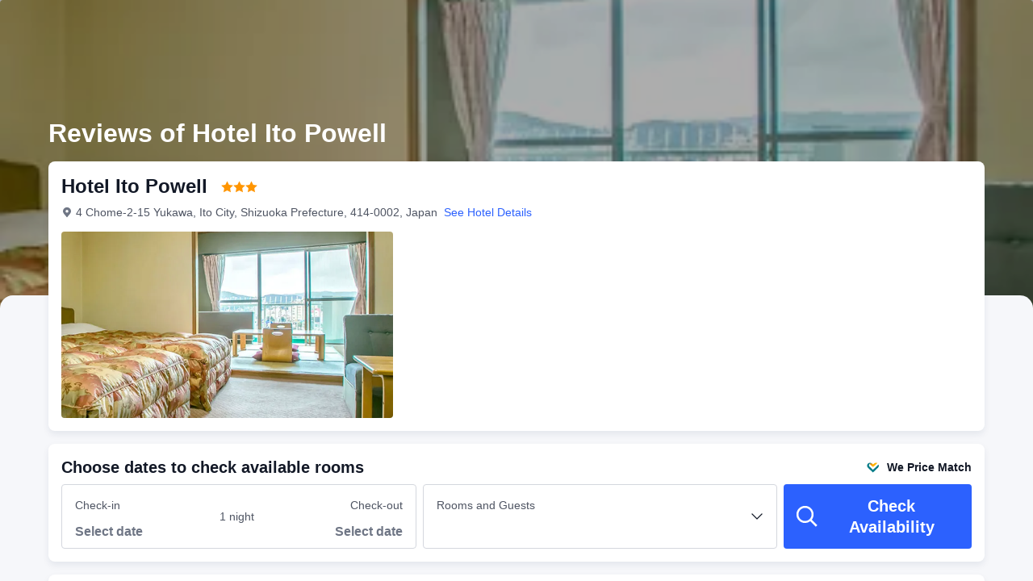

--- FILE ---
content_type: text/html; charset=utf-8
request_url: https://www.trip.com/hotels/ito-hotel-detail-21831511/hotel-ito-powell/review.html
body_size: 52396
content:
<!DOCTYPE html><html lang="en-XX" dir="ltr"><head><meta charSet="utf-8"/><meta name="viewport" content="width=device-width"/><link rel="preload" href="https://file.tripcdn.com/files/8/htl_seo/index_seo-hotel-review_PC_0_0_108_client.js" as="script" crossorigin="anonymous"/><link rel="dns-prefetch" href="//aw-d.tripcdn.com" crossorigin="anonymous"/><link rel="dns-prefetch" href="//ak-d.tripcdn.com" crossorigin="anonymous"/><link rel="dns-prefetch" href="//file.tripcdn.com" crossorigin="anonymous"/><link rel="preconnect" href="//aw-d.tripcdn.com" crossorigin="anonymous"/><link rel="preconnect" href="//ak-d.tripcdn.com" crossorigin="anonymous"/><link rel="preconnect" href="//file.tripcdn.com" crossorigin="anonymous"/><meta http-equiv="x-dns-prefetch-control" content="on"/><meta charSet="UTF-8"/><meta name="viewport" content="width=device-width, initial-scale=1.0"/><meta name="format-detection" content="telephone=no"/><meta name="screen-orientation" content="portrait"/><meta name="apple-mobile-web-app-capable" content="yes"/><link rel="icon" href="//www.trip.com/trip.ico" sizes="any"/><link rel="shortcut icon" href="//www.trip.com/trip.ico" sizes="any"/><meta name="page-id" content="10650137492"/><link rel="canonical" href="https://www.trip.com/hotels/ito-hotel-detail-21831511/hotel-ito-powell/review.html"/><link rel="alternate" href="https://www.trip.com/hotels/ito-hotel-detail-21831511/hotel-ito-powell/review.html" hrefLang="x-default"/><link rel="alternate" href="https://uk.trip.com/hotels/ito-hotel-detail-21831511/hotel-ito-powell/review.html" hrefLang="en-GB"/><link rel="alternate" href="https://hk.trip.com/hotels/ito-hotel-detail-21831511/hotel-ito-powell/review.html" hrefLang="zh-Hant-HK"/><link rel="alternate" href="https://kr.trip.com/hotels/ito-hotel-detail-21831511/hotel-ito-powell/review.html" hrefLang="ko"/><link rel="alternate" href="https://jp.trip.com/hotels/ito-hotel-detail-21831511/hotel-ito-powell/review.html" hrefLang="ja"/><link rel="alternate" href="https://sg.trip.com/hotels/ito-hotel-detail-21831511/hotel-ito-powell/review.html" hrefLang="en-SG"/><link rel="alternate" href="https://au.trip.com/hotels/ito-hotel-detail-21831511/hotel-ito-powell/review.html" hrefLang="en-AU"/><link rel="alternate" href="https://de.trip.com/hotels/ito-hotel-detail-21831511/hotel-ito-powell/review.html" hrefLang="de"/><link rel="alternate" href="https://fr.trip.com/hotels/ito-hotel-detail-21831511/hotel-ito-powell/review.html" hrefLang="fr"/><link rel="alternate" href="https://es.trip.com/hotels/ito-hotel-detail-21831511/hotel-ito-powell/review.html" hrefLang="es"/><link rel="alternate" href="https://it.trip.com/hotels/ito-hotel-detail-21831511/hotel-ito-powell/review.html" hrefLang="it"/><link rel="alternate" href="https://ru.trip.com/hotels/ito-hotel-detail-21831511/hotel-ito-powell/review.html" hrefLang="ru"/><link rel="alternate" href="https://th.trip.com/hotels/ito-hotel-detail-21831511/hotel-ito-powell/review.html" hrefLang="th"/><link rel="alternate" href="https://id.trip.com/hotels/ito-hotel-detail-21831511/hotel-ito-powell/review.html" hrefLang="id"/><link rel="alternate" href="https://my.trip.com/hotels/ito-hotel-detail-21831511/hotel-ito-powell/review.html" hrefLang="ms"/><link rel="alternate" href="https://vn.trip.com/hotels/ito-hotel-detail-21831511/hotel-ito-powell/review.html" hrefLang="vi"/><link rel="alternate" href="https://tr.trip.com/hotels/ito-hotel-detail-21831511/hotel-ito-powell/review.html" hrefLang="tr"/><link rel="alternate" href="https://tw.trip.com/hotels/ito-hotel-detail-21831511/hotel-ito-powell/review.html" hrefLang="zh-Hant-TW"/><link rel="alternate" href="https://ca.trip.com/hotels/ito-hotel-detail-21831511/hotel-ito-powell/review.html" hrefLang="en-CA"/><link rel="alternate" href="https://us.trip.com/hotels/ito-hotel-detail-21831511/hotel-ito-powell/review.html" hrefLang="en-US"/><link rel="alternate" href="https://in.trip.com/hotels/ito-hotel-detail-21831511/hotel-ito-powell/review.html" hrefLang="en-IN"/><link rel="alternate" href="https://sa.trip.com/hotels/ito-hotel-detail-21831511/hotel-ito-powell/review.html" hrefLang="ar-SA"/><link rel="alternate" href="https://dk.trip.com/hotels/ito-hotel-detail-21831511/hotel-ito-powell/review.html" hrefLang="da"/><link rel="alternate" href="https://fi.trip.com/hotels/ito-hotel-detail-21831511/hotel-ito-powell/review.html" hrefLang="fi"/><link rel="alternate" href="https://ph.trip.com/hotels/ito-hotel-detail-21831511/hotel-ito-powell/review.html" hrefLang="en-PH"/><link rel="alternate" href="https://pt.trip.com/hotels/ito-hotel-detail-21831511/hotel-ito-powell/review.html" hrefLang="pt"/><link rel="alternate" href="https://se.trip.com/hotels/ito-hotel-detail-21831511/hotel-ito-powell/review.html" hrefLang="sv"/><script type="text/javascript" async="">window['$_bf'] = { loaded: true }
    window.UBT_BIZCONFIG = {
        isLoadFP: false,
        isLoadMarketing: false,
        isLoadRMS: false
    }
    window.hohCargo = {"locale":"en-XX","site":"EN","currency":"USD","lang":"en"} </script><style type="text/css">
        #hoh-page {
            background: #f6f7fa;
        
            .mc-ft, .mc-ft_line {
                background: #f6f7fa;
            }
        }
        </style><title>Hotel Ito Powell Reviews: 25 Verified Reviews | Trip.com</title><meta name="description" content="Discover 25 Hotel Ito Powell reviews, rated 9.2 by real travelers on Trip.com. Explore what previous guests loved about the hotel, including its services, amenities, location, rooms, and more!"/><meta name="keywords" content="Hotel Ito Powell Reviews"/><meta property="og:title" content="Hotel Ito Powell Reviews: 25 Verified Reviews | Trip.com"/><meta property="og:description" content="Discover 25 Hotel Ito Powell reviews, rated 9.2 by real travelers on Trip.com. Explore what previous guests loved about the hotel, including its services, amenities, location, rooms, and more!"/><meta property="og:url" content="www.trip.com"/><meta property="og:image" content="https://ak-d.tripcdn.com/images/1mc5m12000knt1tqm4243.jpg"/><meta property="og:type" content="website"/><script type="text/javascript" src="https://ak-s-cw.tripcdn.com/locale/v3/6002/en-XX.js?etagc=258e9ec9ddb480f7bf139ab6f8d260ee" crossorigin="anonymous" async=""></script><link rel="preload" href="https://ak-s-cw.tripcdn.com/ares/api/cc?f=locale%2Fv3%2F6001%2Fen-XX.js%2C%2Flocale%2Fv3%2F330151%2Fen-XX.js%2C%2Flocale%2Fv3%2F330153%2Fen-XX.js%2C%2Flocale%2Fv3%2F100009239%2Fen-XX.js&amp;etagc=603f4420e9e674e748c9b84cc7b087b5" as="script"/><style type="text/css">
        #hoh-page .pc-header {
            position: absolute;
            top: 0;
            left: 0;
            right: 0;
            z-index: 100;
        }
        </style><script type="application/ld+json">{"@context":"https://schema.org/","@type":"Hotel","description":"We are the one of the best place where you can feel the ocean as if you are in the Ocean","image":"https://aw-d.tripcdn.com/images/1mc5m12000knt1tqm4243.jpg","name":"Hotel Ito Powell","address":{"postalCode":" ","addressLocality":"4 Chome-2-15 Yukawa","streetAddress":"4 Chome-2-15 Yukawa, Ito City, Shizuoka Prefecture, 414-0002, Japan","addressRegion":"Overseas","addressCountry":"Japan","@type":"PostalAddress"},"review":[[{"@type":"Review","publisher":{"@type":"Organization","name":"Trip.com"},"reviewRating":{"@type":"Rating","ratingValue":9.5,"bestRating":10,"worstRating":"0"},"author":{"@type":"Person","name":"Guest User"},"datePublished":"2025-09-03 22:21:43","reviewBody":"Perfect for a short stay."},{"@type":"Review","publisher":{"@type":"Organization","name":"Trip.com"},"reviewRating":{"@type":"Rating","ratingValue":10,"bestRating":10,"worstRating":"0"},"author":{"@type":"Person","name":"_WeChat375677****"},"datePublished":"2024-07-02 13:30:46","reviewBody":"整體非常舒適：房間空間非常大，還有一間很有日本特色的和室，有很清爽的竹蓆香味，令人印象深刻。\n\n之前擔心設備有些陳舊，實際上這些老式家電功能相當完好，而且小電器很全（還有提供熱水的飲水機、小冰箱），完美超出預期。"},{"@type":"Review","publisher":{"@type":"Organization","name":"Trip.com"},"reviewRating":{"@type":"Rating","ratingValue":10,"bestRating":10,"worstRating":"0"},"author":{"@type":"Person","name":"115355****"},"datePublished":"2024-06-29 10:45:57","reviewBody":"非常好，住的很舒服，性價比高，海景特別好，可以看日出，房間很大，前台的工作人員態度特別好，服務很到位，以後還會再選擇這家酒店\n設施：齊全\n衞生：乾淨整潔\n環境：離伊東站很近\n服務：熱情周到"},{"@type":"Review","publisher":{"@type":"Organization","name":"Trip.com"},"reviewRating":{"@type":"Rating","ratingValue":10,"bestRating":10,"worstRating":"0"},"author":{"@type":"Person","name":"M24451****"},"datePublished":"2024-08-10 15:47:07","reviewBody":"酒店比較老，離站口有一定距離，但是服務態度，好熱情啊，社恐有點不適應😂，房間沒選到正對海的，不過側面也還好，温泉費要另外交，看海的池子在二樓，其實外面就是海防的堤岸，站高點就能看到泡澡的人，雖然兩年有圍回來不給過，還是有點糾結😖，周邊沒啥吃的，還好有個麥當勞基本吃飯能解決"},{"@type":"Review","publisher":{"@type":"Organization","name":"Trip.com"},"reviewRating":{"@type":"Rating","ratingValue":9.5,"bestRating":10,"worstRating":"0"},"author":{"@type":"Person","name":"M237169****"},"datePublished":"2024-05-11 20:15:52","reviewBody":"昭和風格的酒店，房間很大還帶一間和室，窗户面朝大海，所有設施都能看出來很古老了，但是維護的很好，都可以正常使用，酒店有露天的海景公共温泉，浴室雖然舊但是都打掃的很乾凈，露天温泉的欄桿要是能拆掉做一個無邊框池子一定會生意更好。"},{"@type":"Review","publisher":{"@type":"Organization","name":"Trip.com"},"reviewRating":{"@type":"Rating","ratingValue":10,"bestRating":10,"worstRating":"0"},"author":{"@type":"Person","name":"JJFA"},"datePublished":"2024-06-26 13:02:05","reviewBody":"除沒有晚餐（可能是客人有點少），其它：住（和西兩宜）、吃（早餐和西兩宜）、浴（可邊泡邊仰望大海胡思亂想）均令人滿意。"},{"@type":"Review","publisher":{"@type":"Organization","name":"Trip.com"},"reviewRating":{"@type":"Rating","ratingValue":9.5,"bestRating":10,"worstRating":"0"},"author":{"@type":"Person","name":"M51040****"},"datePublished":"2024-06-13 17:57:15","reviewBody":"海邊上可以直接看海，工作人員態度也挺好，房間很大"},{"@type":"Review","publisher":{"@type":"Organization","name":"Trip.com"},"reviewRating":{"@type":"Rating","ratingValue":8,"bestRating":10,"worstRating":"0"},"author":{"@type":"Person","name":"110144****"},"datePublished":"2024-03-18 09:50:22","reviewBody":"位置很好，離車站5分鐘步行，對面有麥當勞和一個本地果子店。禮賓老爺爺會在門口拿着名單等你，英文很流利。沒定上飯，去吃的宇佐美孤獨美食家打卡的烤肉。訂的海景房，800不到，在3樓，餐廳同層，走廊有菜味兒…房間巨大，設定了土間玄關，走廊簡易廚房（爐已封），走廊梳粧台，還有一間和室，陽台無遮擋海景，腦補泡沫經濟時代的繁榮。現在設施巨破😂，但都乾淨能用……晚上海風吹得鋁合金拉門哐哐響，配合海浪聲，洗手間有膠布補貼，牆面裂縫。公湯在地下一層，室外池可以看海景。"},{"@type":"Review","publisher":{"@type":"Organization","name":"Trip.com"},"reviewRating":{"@type":"Rating","ratingValue":10,"bestRating":10,"worstRating":"0"},"author":{"@type":"Person","name":"201167****"},"datePublished":"2023-09-23 07:43:54","reviewBody":"房間面向大海很大 有雙人床也有榻榻米 到達到第一天早晨坐在床上看日出非常感動 服務到位 天天泡温泉 生活愜意 離伊東站近 路線方便 酒店門口就是橫道線 左轉有麥當勞 右轉有7-11和一家很大的超市及免税店"},{"@type":"Review","publisher":{"@type":"Organization","name":"Trip.com"},"reviewRating":{"@type":"Rating","ratingValue":10,"bestRating":10,"worstRating":"0"},"author":{"@type":"Person","name":"Anonymous User"},"datePublished":"2023-09-14 08:01:34","reviewBody":"非常棒的温泉酒店，離伊東站也很近，面朝大海的陽台，早上可以在陽台看日出。附近有超市和麥門。前台雖然英語不太會，但服務還是很親切的，也會給英文的温泉使用説明"},{"@type":"Review","publisher":{"@type":"Organization","name":"Trip.com"},"reviewRating":{"@type":"Rating","ratingValue":10,"bestRating":10,"worstRating":"0"},"author":{"@type":"Person","name":"xiaoyu"},"datePublished":"2023-11-17 18:35:25","reviewBody":"老式的日式酒店，海景很絕，無遮擋看海，正巧趕上個小型花火大會，服務員都是老年人，非常熱情，英文都還行，包的晚餐連吃幾天會沒意思，免費的刨冰太適合夏天，旁邊的鰻魚非常可，離伊東站走路很近，旁邊也有浴場，浪不大，適合孩子玩。"},{"@type":"Review","publisher":{"@type":"Organization","name":"Trip.com"},"reviewRating":{"@type":"Rating","ratingValue":10,"bestRating":10,"worstRating":"0"},"author":{"@type":"Person","name":"Changkongyue"},"datePublished":"2023-08-21 22:15:48","reviewBody":"昭和時期的風格，比較老舊，空調都很有歷史了，不過製冷還不。房間很大，除了兩張單人床，還有個和式小間可以打地鋪；房間的全海景超出預期，窗子離海邊不到20米。温泉有户外室內兩個泡池，户外是面朝大海的全海景。"},{"@type":"Review","publisher":{"@type":"Organization","name":"Trip.com"},"reviewRating":{"@type":"Rating","ratingValue":8,"bestRating":10,"worstRating":"0"},"author":{"@type":"Person","name":"1331177****"},"datePublished":"2023-11-03 12:16:56","reviewBody":"房間裝修有點老舊，但很乾凈，酒店服務不錯。"},{"@type":"Review","publisher":{"@type":"Organization","name":"Trip.com"},"reviewRating":{"@type":"Rating","ratingValue":10,"bestRating":10,"worstRating":"0"},"author":{"@type":"Person","name":"Guest User"},"datePublished":"2025-09-29 14:36:20","reviewBody":"Останавливалась на три ночи. Номер большой и удобный. 2 комнаты в одной можно постелить футоны, или спать на кроватях с видом на море.\nНа нижнем этаже работает онсен с двумя купелями, одна из них с великолепным видом на море. Рядом побережье Дзёгасаки. Город в сентября малолюдный, что было приятно."},{"@type":"Review","publisher":{"@type":"Organization","name":"Trip.com"},"reviewRating":{"@type":"Rating","ratingValue":9.2,"bestRating":10,"worstRating":"0"},"author":{"@type":"Person","name":"LYJ- ZMD"},"datePublished":"2025-09-18 20:15:19","reviewBody":"酒店🏨距伊東火車站步行15分鐘左右，就在海邊🏝️！老牌酒店的設施略微老舊但特色十足！酒店門面是全日文的，和我們攜程上的英譯名稱完全對不上，幸好Google地圖強大的能力指引！我們訂的海景房正對大海🌊，有兩個單人床和一個日式榻榻米卧房，面積超大，可以住下5-6個人！酒店大堂每天下午3-6點提供刨冰🍧，望海的温泉♨️湯池5-10點、15-24點開放，超級舒服，早餐超級豐富，可以現場自己動手的烤魚烤肉管飽！按照日本的規定，房價外每人每天要增收125日元的温泉♨️税！"}]],"aggregateRating":{"@type":"AggregateRating","ratingValue":9.2,"ratingCount":25,"bestRating":10,"worstRating":0}}</script><style type="text/css">@keyframes rcToolTipZoomIn{0%{opacity:0;transform:scale(0);transform-origin:50% 50%}to{opacity:1;transform:scale(1);transform-origin:50% 50%}}@keyframes rcToolTipZoomOut{0%{opacity:1;transform:scale(1);transform-origin:50% 50%}to{opacity:0;transform:scale(0);transform-origin:50% 50%}}@keyframes breathe{0%,to{opacity:1}50%{opacity:.3}}@keyframes fadeIn{0%{opacity:0}to{opacity:1}}@keyframes loading{0%,to{background-color:#f7f7f7}50%{background-color:#eee}}@keyframes spin{0%{transform:rotate(0deg)}to{transform:rotate(360deg)}}#__next,.stick-container,.template-container{position:relative}body,html{font-weight:400;height:100%;width:100%}body{-webkit-text-size-adjust:100%;-webkit-tap-highlight-color:transparent;-webkit-font-smoothing:antialiased;-webkit-touch-callout:none;-webkit-overflow-scrolling:touch;overflow-x:hidden;overflow-y:auto}html body{font:12px/1.5 Trip Geom,BlinkMacSystemFont,-apple-system,Roboto,Helvetica,Arial,sans-serif}html[lang=zh-HK] body,html[lang=zh-TW] body{font-family:Trip Geom,Microsoft Jhenghei,PingFang HK,STHeitiTC-Light,tahoma,arial,sans-serif}html[lang=ko-KR] body{font-family:Trip Geom,나눔바른고딕,Nanum Barun Gothic,나눔 고딕,Nanum Gothic,맑은 고딕,Malgun Gothic,돋움,dotum,tahoma,arial,sans-serif}html[lang=ja-JP] body{font-family:Trip Geom,SF Pro JP,Hiragino Kaku Gothic Pro,ヒラギノ角ゴ Pro W3,Meiryo UI,Meiryo,MS PGothic,Helvetica,Osaka,Tahoma,Arial,sans-serif}html[lang=vi-VN] body{font-family:BlinkMacSystemFont,-apple-system,Roboto,Helvetica,Arial,sans-serif}#__next{flex:1 1 auto;height:100%}body,h1,h2,h3,h4,h5,h6,li,p,ul{margin:0}img{border:0}dfn,i{font-style:normal}dfn,em,i{font-weight:400}li,ul{list-style:none;padding:0}input,textarea{outline:0}textarea{overflow:auto;resize:none}button{-webkit-user-select:none}button:focus,input:focus,select:focus,textarea:focus{outline:0}a,a.disabled:hover{cursor:pointer;-webkit-text-decoration:none;text-decoration:none}a.disabled:hover{cursor:default}em{font-style:inherit}.pc-header li.mc-hd__nav-item.mc-hd__fold a.mc-hd__fold-icon,.tcp-modal-con *{box-sizing:content-box}button,input,select,textarea{font-family:inherit}.sticky{position:sticky}.static{position:static}.v7_2_8.c-calendar .c-calendar-month__festival li{position:relative}.bottom--16px{bottom:-16px}[dir=ltr] .left-0px,[dir=rtl] .right-0px{left:0}[dir=ltr] .right-0px,[dir=rtl] .left-0px{right:0}.top-0px{top:0}.top-146px{top:146px}.mb-15px{margin-bottom:15px}[dir=ltr] .mr-17px{margin-right:17px}[dir=rtl] .mr-17px{margin-left:17px}[dir=ltr] .mr-4px{margin-right:4px}[dir=rtl] .mr-4px{margin-left:4px}[dir=ltr] .mr-5px{margin-right:5px}[dir=rtl] .mr-5px{margin-left:5px}.h-184px{height:184px}.h-231px{height:231px}.h-534px{height:534px}.w-100vw{width:100vw}.w-231px{width:231px}.w-411px{width:411px}[dir=ltr] .translate-x--50\%,[dir=rtl] .translate-x--50\%{transform:translateX(var(--un-translate-x)) translateY(var(--un-translate-y)) translateZ(var(--un-translate-z)) rotate(var(--un-rotate)) rotateX(var(--un-rotate-x)) rotateY(var(--un-rotate-y)) rotate(var(--un-rotate-z)) skewX(var(--un-skew-x)) skewY(var(--un-skew-y)) scaleX(var(--un-scale-x)) scaleY(var(--un-scale-y)) scaleZ(var(--un-scale-z))}[dir=ltr] .translate-x--50\%{--un-translate-x:-50%}[dir=rtl] .translate-x--50\%{--un-translate-x:50%}.truncate{overflow:hidden;text-overflow:ellipsis;white-space:nowrap}.b-rd-t-16px{border-top-left-radius:16px;border-top-right-radius:16px}.bg-\[rgba\(0\,0\,0\,\.32\)\]{--un-bg-opacity:.32;background-color:rgba(0,0,0,var(--un-bg-opacity))}.bg-\[rgba\(0\,0\,0\,0\.7\)\]{--un-bg-opacity:0.7;background-color:rgba(0,0,0,var(--un-bg-opacity))}.fill-\#6f7685{--un-fill-opacity:1;fill:rgba(111,118,133,var(--un-fill-opacity))}.fill-\#ff9500,.fill-\#ffffff{--un-fill-opacity:1;fill:rgba(255,149,0,var(--un-fill-opacity))}.fill-\#ffffff{fill:rgba(255,255,255,var(--un-fill-opacity))}.p-x-9px{padding-left:9px;padding-right:9px}.vertical-middle{vertical-align:middle}.blur-4px{--un-blur:blur(4px);filter:var(--un-blur) var(--un-brightness) var(--un-contrast) var(--un-drop-shadow) var(--un-grayscale) var(--un-hue-rotate) var(--un-invert) var(--un-saturate) var(--un-sepia)}.fs-32_38{font-size:32px;line-height:38px}.rc-tooltip.rc-tooltip-zoom-appear,.rc-tooltip.rc-tooltip-zoom-enter{opacity:0}.rc-tooltip.rc-tooltip-zoom-enter,.rc-tooltip.rc-tooltip-zoom-leave{display:block}.rc-tooltip-zoom-appear,.rc-tooltip-zoom-enter,.rc-tooltip-zoom-leave{animation-duration:.3s;animation-fill-mode:both;animation-play-state:paused}.rc-tooltip-zoom-appear,.rc-tooltip-zoom-enter{animation-timing-function:cubic-bezier(.18,.89,.32,1.28);opacity:0}.rc-tooltip-zoom-leave{animation-timing-function:cubic-bezier(.6,-.3,.74,.05)}.rc-tooltip-zoom-appear.rc-tooltip-zoom-appear-active,.rc-tooltip-zoom-enter.rc-tooltip-zoom-enter-active{animation-name:rcToolTipZoomIn;animation-play-state:running}.rc-tooltip-zoom-leave.rc-tooltip-zoom-leave-active{animation-name:rcToolTipZoomOut;animation-play-state:running}.rc-tooltip{background-color:rgba(0,0,0,.05);display:block;font-size:12px;line-height:1.5;opacity:.9;padding:1px;position:absolute;visibility:visible;z-index:1070}.rc-tooltip-hidden{display:none}.rc-tooltip-inner{background-color:#fff;border:1px solid #b1b1b1;border-radius:3px;color:#333;min-height:34px;padding:8px 10px;text-align:left;-webkit-text-decoration:none;text-decoration:none}.rc-tooltip-arrow,.rc-tooltip-arrow-inner{border-color:transparent;border-style:solid;height:0;position:absolute;width:0}.rc-tooltip-placement-top .rc-tooltip-arrow,.rc-tooltip-placement-topLeft .rc-tooltip-arrow,.rc-tooltip-placement-topRight .rc-tooltip-arrow{border-top-color:#b1b1b1;border-width:6px 6px 0;margin-left:-6px;transform:translate(-50%,5px)}.rc-tooltip-placement-top .rc-tooltip-arrow-inner,.rc-tooltip-placement-topLeft .rc-tooltip-arrow-inner,.rc-tooltip-placement-topRight .rc-tooltip-arrow-inner{border-top-color:#fff;border-width:6px 6px 0;bottom:1px;margin-left:-6px}.rc-tooltip-placement-top .rc-tooltip-arrow{left:50%}.rc-tooltip-placement-topLeft .rc-tooltip-arrow{left:15%}.rc-tooltip-placement-topRight .rc-tooltip-arrow{right:15%}.rc-tooltip-placement-right .rc-tooltip-arrow,.rc-tooltip-placement-rightBottom .rc-tooltip-arrow{margin-top:-6px}.rc-tooltip-placement-right .rc-tooltip-arrow,.rc-tooltip-placement-rightBottom .rc-tooltip-arrow,.rc-tooltip-placement-rightTop .rc-tooltip-arrow{border-right-color:#b1b1b1;border-width:6px 6px 6px 0;left:-5px;transform:translateX(calc(-100% + 1px))}.rc-tooltip-placement-right .rc-tooltip-arrow-inner,.rc-tooltip-placement-rightBottom .rc-tooltip-arrow-inner,.rc-tooltip-placement-rightTop .rc-tooltip-arrow-inner{border-right-color:#fff;border-width:6px 6px 6px 0;left:1px;margin-top:-6px}.rc-tooltip-placement-right .rc-tooltip-arrow{top:50%}.rc-tooltip-placement-rightTop .rc-tooltip-arrow{margin-top:0;top:15%}.rc-tooltip-placement-rightBottom .rc-tooltip-arrow{bottom:15%}.rc-tooltip-placement-left .rc-tooltip-arrow,.rc-tooltip-placement-leftBottom .rc-tooltip-arrow{margin-top:-6px}.rc-tooltip-placement-left .rc-tooltip-arrow,.rc-tooltip-placement-leftBottom .rc-tooltip-arrow,.rc-tooltip-placement-leftTop .rc-tooltip-arrow{border-left-color:#b1b1b1;border-width:6px 0 6px 6px;right:-5px;transform:translateX(calc(100% - 1px))}.rc-tooltip-placement-left .rc-tooltip-arrow-inner,.rc-tooltip-placement-leftBottom .rc-tooltip-arrow-inner,.rc-tooltip-placement-leftTop .rc-tooltip-arrow-inner{border-left-color:#fff;border-width:6px 0 6px 6px;margin-top:-6px;right:1px}.rc-tooltip-placement-left .rc-tooltip-arrow{top:50%}.rc-tooltip-placement-leftTop .rc-tooltip-arrow{margin-top:0;top:15%}.rc-tooltip-placement-leftBottom .rc-tooltip-arrow{bottom:15%}.rc-tooltip-placement-bottom .rc-tooltip-arrow,.rc-tooltip-placement-bottomLeft .rc-tooltip-arrow,.rc-tooltip-placement-bottomRight .rc-tooltip-arrow{border-bottom-color:#b1b1b1;border-width:0 6px 6px;margin-left:-6px;transform:translate(-50%,-5px)}.rc-tooltip-placement-bottom .rc-tooltip-arrow-inner,.rc-tooltip-placement-bottomLeft .rc-tooltip-arrow-inner,.rc-tooltip-placement-bottomRight .rc-tooltip-arrow-inner{border-bottom-color:#fff;border-width:0 6px 6px;margin-left:-6px;top:1px}.rc-tooltip-placement-bottom .rc-tooltip-arrow{left:50%}.rc-tooltip-placement-bottomLeft .rc-tooltip-arrow{left:15%}.rc-tooltip-placement-bottomRight .rc-tooltip-arrow{right:15%}.scrollbar-hidden{scrollbar-width:none;-ms-overflow-style:none}.scrollbar-hidden::-webkit-scrollbar{display:none}.button-no-appearance{-webkit-appearance:none;-moz-appearance:none;appearance:none;background-color:transparent;border:0;color:inherit;margin:0;padding:0;text-align:inherit;-webkit-text-decoration:none;text-decoration:none;vertical-align:baseline}.text-ellipsis{overflow:hidden;text-wrap:nowrap;white-space:nowrap;word-break:keep-all}.v7_2_8.c-calendar .c-calendar-icon-dot{background-color:var(--smtcColorTextTertiary,#ff6f00);border-radius:50%;display:inline-block;height:4px;position:absolute;right:50%;top:8px;transform:translateX(50%);width:4px}.v7_2_8.c-calendar .c-calendar-icon-dot.custom{position:static;-webkit-margin-end:8px;margin-right:8px;transform:none}.v7_2_8.c-calendar .c-calendar-month{flex:1 1;-webkit-margin-end:24px;margin-right:24px}.v7_2_8.c-calendar .c-calendar-month.stack-level-2 .c-calendar-month__week td{min-height:64px}.v7_2_8.c-calendar .c-calendar-month:nth-of-type(2){-webkit-margin-end:0;margin-right:0}.v7_2_8.c-calendar .c-calendar-month__title{padding:16px 0 12px}.v7_2_8.c-calendar .c-calendar-month__title h2{color:var(--smtcColorTextPrimary,#0f294d);font-size:var(--smtcFontSizeTitle2,16px);font-weight:var(--coreFontWeightBold,700);letter-spacing:0;line-height:24px;text-align:center}.v7_2_8.c-calendar .c-calendar-month__week-head{color:var(--smtcColorTextPrimary,#0f294d);font-size:var(--smtcFontSizeCaption,12px);font-weight:var(--coreFontWeightRegular,400);line-height:var(--smtcLineHeightCaption,14px);margin-bottom:10px}.v7_2_8.c-calendar .c-calendar-month__week-head tr{display:flex;flex-direction:row;justify-content:space-around;width:100%}.v7_2_8.c-calendar .c-calendar-month__week-head th{flex:1 1;text-align:center}.v7_2_8.c-calendar .c-calendar-month__days{font-size:var(--smtcFontSizeTitle3,14px);margin-bottom:5px}.v7_2_8.c-calendar .c-calendar-month__week{flex-direction:row;list-style:none;margin:0;padding:0;text-align:center;display:flex;justify-content:center}.v7_2_8.c-calendar .c-calendar-month__week td{display:flex;justify-content:center;color:var(--smtcColorTextPrimary,#0f294d);font-size:var(--smtcFontSizeTitle3,14px);height:auto;line-height:var(--smtcLineHeightTitle3,18px);min-height:48px;position:relative;width:48px;box-sizing:border-box;flex-direction:column}.v7_2_8.c-calendar .c-calendar-month__week td[data-focused]{z-index:999}.v7_2_8.c-calendar .c-calendar-month__week td .tipWrapper{display:flex;align-items:center;flex-direction:column;-webkit-box-pack:center;-ms-flex-pack:center;height:100%;justify-content:center;padding:7px 0;width:100%}.v7_2_8.c-calendar .c-calendar-month__week td .day,.v7_2_8.c-calendar .c-calendar-month__week td .price{display:block;display:flex;font-size:var(--smtcFontSizeTitle3,14px);height:16px;line-height:var(--smtcLineHeightTitle3,18px);text-align:center;width:100%;align-items:center;justify-content:center}.v7_2_8.c-calendar .c-calendar-month__week td .day .leftSlot,.v7_2_8.c-calendar .c-calendar-month__week td .price .leftSlot{display:inline-flex;text-align:center;align-items:center;justify-content:center;-webkit-margin-end:2px;margin-right:2px}.v7_2_8.c-calendar .c-calendar-month__week td .slot{display:flex;height:16px;overflow:hidden;text-align:center;width:100%;align-items:center;justify-content:center}.v7_2_8.c-calendar .c-calendar-month__week td .slot.slot-absolute{bottom:3px;left:50%;position:absolute;transform:translateX(-50%)}.v7_2_8.c-calendar .c-calendar-month__week td .day{font-weight:var(--coreFontWeightBold,700)}.v7_2_8.c-calendar .c-calendar-month__week td .price{color:var(--smtcColorTextSecondary,#455873);font-size:var(--smtcFontSizeCaption,12px);max-width:44px;overflow:hidden;text-overflow:ellipsis;white-space:nowrap;align-self:center}.v7_2_8.c-calendar .c-calendar-month__week td.is-allow-hover:hover{cursor:pointer}.v7_2_8.c-calendar .c-calendar-month__week td.is-allow-hover:not(.is-selected):hover{background-color:var(--smtcColorBgBrandTintedHigh,rgba(50,100,255,.08));border-radius:4px}.v7_2_8.c-calendar .c-calendar-month__week td.is-disable{color:var(--smtcColorTextDisabled,#acb4bf);cursor:inherit}.v7_2_8.c-calendar .c-calendar-month__week td.is-disable .price{color:inherit!important}.v7_2_8.c-calendar .c-calendar-month__week td.is-in-range{background-color:var(--smtcColorBgBrandTintedHigh,rgba(50,100,255,.08))}.v7_2_8.c-calendar .c-calendar-month__week td.is-in-range.is-allow-hover:not(.is-selected):hover{background-color:var(--compSearchBoxCalendarHighlight,rgba(50,100,255,.16));border-radius:0}.v7_2_8.c-calendar .c-calendar-month__week td.has-price .c-calendar-icon-dot{transform:translate(50%,-4px)}.v7_2_8.c-calendar .c-calendar-month__week td.has-price .slot.slot-absolute{bottom:9px}.v7_2_8.c-calendar .c-calendar-month__week td.has-bg:not(.is-in-range){padding:1px}.v7_2_8.c-calendar .c-calendar-month__week td.has-bg:not(.is-in-range) .tipWrapper{border-radius:4px}.v7_2_8.c-calendar .c-calendar-month__week td.has-bg:not(.is-in-range) .tipWrapper:hover{background-color:var(--smtcColorBgBrandTintedHigh,rgba(50,100,255,.08))!important}.v7_2_8.c-calendar .c-calendar-month__week td.is-selected,.v7_2_8.c-calendar .c-calendar-month__week td.is-selected .tipWrapper .slot span,.v7_2_8.c-calendar .c-calendar-month__week td.is-selected .tipWrapper .slot svg{color:#fff!important}.v7_2_8.c-calendar .c-calendar-month__week td.is-selected.is-selected-first.in-range{background-color:var(--smtcColorBgBrandTintedHigh,rgba(50,100,255,.08));border-radius:4px 0 0 4px}.v7_2_8.c-calendar .c-calendar-month__week td.is-selected.is-selected-last.in-range{background-color:var(--smtcColorBgBrandTintedHigh,rgba(50,100,255,.08));border-radius:0 4px 4px 0}.v7_2_8.c-calendar .c-calendar-month__week td.is-selected .tipWrapper{background-color:var(--smtcColorBgBrandFilled,#3264ff);border-radius:4px}.v7_2_8.c-calendar .c-calendar-month__week td.is-selected .tipWrapper:hover{background-color:var(--compSearchBoxButtonBgColor,#2953d6)}.v7_2_8.c-calendar .c-calendar-month__week td.is-selected .c-calendar-icon-dot,.v7_2_8.c-calendar .c-calendar-month__week td.is-selected .price .leftSlot .icon{background-color:#fff!important}.v7_2_8.c-calendar .c-calendar-month__week td.is-selected .price,.v7_2_8.c-calendar .c-calendar-month__week td.is-selected .price .leftSlot{color:#fff!important}.v7_2_8.c-calendar .c-calendar-month__week td.disabled-interact{cursor:default!important}.v7_2_8.c-calendar .c-calendar-month__week td.disabled-interact:hover{background-color:initial!important}.v7_2_8.c-calendar .c-calendar-month__week td .lp-loading{animation:breathe 1.6s cubic-bezier(.645,.045,.355,1) infinite;background-color:#f0f2f5;border-radius:4px;height:100%;overflow:hidden;width:100%;align-self:center;line-height:var(--smtcLineHeightTitle3,18px);margin-bottom:3px;margin-top:3px;text-align:center}.v7_2_8.c-calendar .c-calendar-month__festival{list-style:none;-webkit-padding-start:10px;color:#8592a6;font-size:var(--smtcFontSizeCaption,12px);line-height:1.5;margin-bottom:10px;overflow:hidden;padding-left:10px;position:relative}.v7_2_8.c-calendar .c-calendar-month__festival-date,.v7_2_8.c-calendar .c-calendar-month__festival-name{-webkit-margin-end:4px;display:inline-block;margin-right:4px}.v7_2_8.c-calendar .c-calendar-month__festival li:not(:last-of-type){margin-bottom:5px}.v7_2_8.c-calendar .c-calendar-month__festival .c-calendar-icon-dot{left:-9px;top:5px}.c-calender-pop__wrapper.rc-tooltip{opacity:1;padding:0;pointer-events:none}.c-calender-pop__wrapper.rc-tooltip .rc-tooltip-arrow{border-bottom-color:var(--smtcColorTextPrimary,rgba(15,41,77,.9));border-top-color:var(--smtcColorTextPrimary,rgba(15,41,77,.9));margin:0}.c-calender-pop__wrapper.rc-tooltip .rc-tooltip-content .rc-tooltip-inner{background-color:var(--smtcColorTextPrimary,rgba(15,41,77,.9));border:0;border-radius:2px;box-shadow:none;box-sizing:border-box;color:#fff;font-size:var(--smtcFontSizeCaption,12px);line-height:16px;outline:0;padding:8px;width:100%}.c-calender-pop__wrapper.rc-tooltip .rc-tooltip-content .rc-tooltip-inner .day-tip{text-align:center}.c-calender-pop__wrapper.rc-tooltip .rc-tooltip-content .rc-tooltip-inner .day-tip p{margin:0;padding:0}.c-calender-modal{bottom:0;left:0;pointer-events:none;position:absolute;right:0;top:0}.c-calender-modal .content{background:#fff;border-radius:4px;box-shadow:0 12px 24px 0 rgba(15,41,77,.16);color:var(--smtcColorTextPrimary,#0f294d);font-size:var(--smtcFontSizeTitle3,14px);left:50%;min-width:515px;padding:16px;pointer-events:all;position:absolute;top:50%;transform:translate(-50%,-50%)}.c-calendar__with-tabs .c-tab .tablist .c-tab-item,.c-calender-modal .content,.c-calender-modal .content .badge,.v7_2_8.c-calendar .c-calendar__headerSlot .switch-wrapper>label{display:flex;align-items:center;justify-content:center}.c-calender-modal .content .badge{-webkit-margin-end:9px;margin-right:9px}.c-calender-modal .content .badge svg{font-size:19px}[dir=rtl] .v7_2_8.c-calendar-month__festival-icon-dot{right:-7px}.c-calendar__with-tabs{background:#fff;border:1px solid #dadfe6;border-radius:4px;box-shadow:0 8px 16px 0 rgba(15,41,77,.12);box-sizing:border-box;width:736px}.c-calendar__with-tabs.invisible{display:none}.c-calendar__with-tabs .c-tab,.c-calendar__with-tabs .c-tab .tablist .c-tab-item.active:after{width:100%}.c-calendar__with-tabs .c-tab .tablist{border-bottom:1px solid #dadfe6;height:54px;padding:0 16px;flex-direction:row;-webkit-box-pack:start;-ms-flex-pack:start;gap:24px;justify-content:flex-start;-webkit-user-select:none;-moz-user-select:none;user-select:none;display:flex;align-items:center;box-sizing:border-box}.c-calendar__with-tabs .c-tab .tablist .c-tab-item{box-sizing:border-box;cursor:pointer;text-align:center;width:100px;-webkit-box-pack:center;-ms-flex-pack:center;color:#0f294d;font-size:16px;font-weight:400;height:100%;letter-spacing:0;line-height:22px;position:relative;transition:all .2s ease-in-out}.c-calendar__with-tabs .c-tab .tablist .c-tab-item:after{background-color:#3364ff;bottom:0;content:"";display:block;height:4px;left:0;position:absolute;right:0;transition:width .1s,width 0s .1s;width:0}.c-calendar__with-tabs .c-tab .tablist .c-tab-item.active{font-weight:700}.c-calendar__with-tabs .c-tab .tablist .c-tab-item:hover:after{transition:width .1s;width:100%}.c-calendar__with-tabs .c-tab .content-holder .tabpanel,.v7_2_8.c-calendar .c-calendar__headerSlot .switch-wrapper>label #cal-switch{display:none}.c-calendar__with-tabs .c-tab .content-holder .tabpanel.active{display:block}.c-calendar__with-tabs .c-calendar{border:0!important;border-radius:0!important;box-shadow:none!important;box-sizing:border-box!important;outline:0!important;width:734px!important}.c-calendar__with-tabs .c-action{display:flex;padding:8px 16px 16px;width:100%;align-items:center;-webkit-box-pack:end;-ms-flex-pack:end;box-sizing:border-box;justify-content:flex-end;margin-top:-15px}.c-calendar__with-tabs .c-action button{min-width:160px}.v7_2_8.c-calendar .festival-selector-wrapper{background:var(--smtcColorBgSurface,#fff);height:100%;overflow:hidden;position:relative;-webkit-user-select:none;-moz-user-select:none;user-select:none;width:100%}.v7_2_8.c-calendar .festival-selector-wrapper .festival-selector{display:flex;background-color:var(--smtcColorBgSurface,#fff);box-sizing:border-box;flex-direction:row;flex-wrap:nowrap;gap:8px;padding-bottom:16px;padding-top:16px;scrollbar-width:none;transition:transform .2s ease-in-out;-ms-overflow-style:none}.v7_2_8.c-calendar .festival-selector-wrapper .festival-selector::-webkit-scrollbar{display:none}.v7_2_8.c-calendar .festival-selector-wrapper .festival-selector .festival-item{display:flex;background-color:var(--smtcColorBgDisabledTinted,#f6f7fa);border:1px solid var(--smtcColorBgDisabledTinted,#f6f7fa);border-radius:4px;box-sizing:border-box;cursor:pointer;flex-direction:column;font-size:14px;font-weight:400;gap:4px;line-height:18px;max-width:487.08px;padding:7px 16px;transition:all .1s ease}.v7_2_8.c-calendar .festival-selector-wrapper .festival-selector .festival-item.active,.v7_2_8.c-calendar .festival-selector-wrapper .festival-selector .festival-item:hover{background-color:var(--smtcColorBgBrandTintedLow,#f1f5ff);border-color:var(--smtcColorTextBrand,#2c61fe);color:var(--smtcColorTextBrand,#2c61fe)}.v7_2_8.c-calendar .festival-selector-wrapper .festival-selector .festival-item .festival-item-date,.v7_2_8.c-calendar .festival-selector-wrapper .festival-selector .festival-item .festival-item-label{margin:0;overflow:hidden;text-overflow:ellipsis;text-wrap:nowrap;white-space:nowrap;word-break:keep-all}.v7_2_8.c-calendar .festival-selector-wrapper .nav{align-items:center;-webkit-box-pack:center;-ms-flex-pack:center;background-color:var(--smtcColorBgSurface,#fff);bottom:16px;box-sizing:border-box;color:var(--smtcColorTextPrimary,#0f294d);cursor:pointer;display:none;justify-content:center;position:absolute;top:16px;width:48px;z-index:999}.v7_2_8.c-calendar .festival-selector-wrapper .nav.visible{display:flex}.v7_2_8.c-calendar .festival-selector-wrapper .nav:hover{color:var(--smtcColorTextBrand,#2c61fe)}.v7_2_8.c-calendar .festival-selector-wrapper .nav.nav-prev{left:0;-webkit-border-end:4px solid transparent;background-clip:content-box;border-right:4px solid transparent}.v7_2_8.c-calendar .festival-selector-wrapper .nav.nav-prev .prev-fest{transform:scaleX(-1)}.v7_2_8.c-calendar .festival-selector-wrapper .nav.nav-next{right:0}.v7_2_8.c-calendar .festival-selector-wrapper .nav button{-webkit-appearance:none;-moz-appearance:none;appearance:none;background-color:transparent;border:0;color:inherit;cursor:pointer;display:flex;margin:0;text-align:inherit;-webkit-text-decoration:none;text-decoration:none;vertical-align:baseline;align-items:center;-webkit-box-pack:center;-ms-flex-pack:center;border-radius:4px;justify-content:center;padding:8px}.v7_2_8.c-calendar .festival-selector-wrapper .shadow-mask{display:none;height:71px;pointer-events:none;position:absolute;right:38px;top:50%;transform:translateY(-50%);width:20px;z-index:998}.v7_2_8.c-calendar .festival-selector-wrapper .shadow-mask.visible{display:block}[dir=rtl] .v7_2_8.c-calendar .festival-selector-wrapper .nav.nav-prev{left:auto;right:0}[dir=rtl] .v7_2_8.c-calendar .festival-selector-wrapper .nav.nav-prev .prev-fest{transform:none}[dir=rtl] .v7_2_8.c-calendar .festival-selector-wrapper .nav.nav-next{left:0;right:auto}[dir=rtl] .v7_2_8.c-calendar .festival-selector-wrapper .nav.nav-next .next-fest{transform:scaleX(-1)}[dir=rtl] .v7_2_8.c-calendar .festival-selector-wrapper .shadow-mask{left:38px;right:auto}.v7_2_8.c-calendar{background:var(--smtcColorBgSurface,#fff);border:1px solid #dadfe6;border-radius:4px;box-shadow:0 12px 24px 0 rgba(15,41,77,.12);box-sizing:border-box;padding:0 16px;position:relative;width:738px}.v7_2_8.c-calendar .c-calendar__header .quick-select-header{background:rgba(50,100,255,.08);display:flex;align-items:center;justify-content:space-between;margin-left:-16px;margin-right:-16px;padding:16px}.v7_2_8.c-calendar .c-calendar__header .quick-select-header .title p{color:var(--smtcColorTextPrimary,#0f294d);display:-webkit-box;font-size:18px;font-weight:700;-webkit-line-clamp:2;line-height:24px;overflow:hidden;text-overflow:ellipsis;-webkit-box-orient:vertical;margin:0}.v7_2_8.c-calendar .c-calendar__header .quick-select-header .selectors{display:flex;align-items:center;justify-content:flex-end;max-width:80%}.v7_2_8.c-calendar .c-calendar__header .quick-select-header .selectors .selector{background:#fff;border:1px solid #dadfe6;border-radius:4px;color:#0f294d;cursor:pointer;font-size:14px;font-weight:500;letter-spacing:0;line-height:18px;margin-left:8px;padding:8px 16px;white-space:nowrap}.v7_2_8.c-calendar .c-calendar__header .quick-select-header .selectors .selector.active,.v7_2_8.c-calendar .c-calendar__header .quick-select-header .selectors .selector:hover{background:#0f294d;color:#fff}.v7_2_8.c-calendar .c-calendar__headerSlot{border-bottom:1px solid #dadfe6;padding-bottom:16px;padding-top:16px}.v7_2_8.c-calendar .c-calendar__headerSlot .lp-slot{display:flex;height:100%;width:100%;align-items:center;justify-content:space-between}.v7_2_8.c-calendar .c-calendar__headerSlot .lp-slot .leading{color:#0f294e;font-size:16px;font-weight:700;letter-spacing:0}.v7_2_8.c-calendar .c-calendar__headerSlot .lp-slot .switch-wrapper>label span{color:#0f294d;font-size:16px;font-weight:700;height:22px;line-height:22px}.v7_2_8.c-calendar .c-calendar__headerSlot .switch-wrapper{display:inline-block;max-width:50%}.v7_2_8.c-calendar .c-calendar__headerSlot .switch-wrapper>label span{-webkit-margin-end:8px;color:#0f294e;font-size:14px;font-weight:700;letter-spacing:0;margin-right:8px;max-width:100%;overflow:hidden;text-overflow:ellipsis;white-space:nowrap}.v7_2_8.c-calendar.is-single{padding:0 8px;width:369px}.v7_2_8.c-calendar.is-single .c-calendar-month{-webkit-margin-end:0;margin-right:0}.v7_2_8.c-calendar.is-single .c-calendar__footer{flex-direction:column;align-items:flex-start}.v7_2_8.c-calendar.is-single .c-calendar__fest,.v7_2_8.c-calendar.is-single .c-calendar__msg{text-align:left;width:auto}.v7_2_8.c-calendar.is-single .c-calendar__desc-line{justify-content:flex-start}.v7_2_8.c-calendar .c-calendar-icon-next-mon.custom-icon svg,.v7_2_8.c-calendar .c-calendar-icon-prev-mon.custom-icon svg,.v7_2_8.c-calendar.is-hide{display:none}.v7_2_8.c-calendar .c-calendar__body{display:flex;position:relative;flex-direction:row;align-items:flex-start;padding-bottom:10px}.v7_2_8.c-calendar .c-calendar__footer{display:flex;font-size:var(--smtcFontSizeCaption,12px);line-height:var(--smtcLineHeightCaption,18px);padding:15px 0;text-align:center;align-items:flex-end;color:var(--smtcColorTextTertiary,#455873);font-weight:var(--coreFontWeightRegular,400)}.v7_2_8.c-calendar .c-calendar__fest{display:flex;text-align:left;width:50%;align-items:flex-start;flex-direction:column;justify-content:flex-end}.v7_2_8.c-calendar .c-calendar__fest .fest-left{display:flex;align-items:center}.v7_2_8.c-calendar .c-calendar__msg{flex:1 1;text-align:right}.v7_2_8.c-calendar .c-calendar__desc-line{display:flex;justify-content:flex-end;white-space:pre}.v7_2_8.c-calendar .c-calendar__desc-nights{-webkit-margin-start:6px;font-weight:700;margin-left:6px}.v7_2_8.c-calendar .c-calendar__message{color:var(--smtcColorTextPrimary,#0f294d);font-size:14px;line-height:18px;margin-bottom:4px}.v7_2_8.c-calendar .c-calendar__message.is-error{color:#ee3b28}.v7_2_8.c-calendar .c-calendar-icon-next-mon,.v7_2_8.c-calendar .c-calendar-icon-prev-mon{color:var(--smtcColorTextPrimary,#0f294d);cursor:pointer;display:flex;font-size:16px;font-style:normal;font-weight:400;position:absolute;top:18px;align-items:center;justify-content:center}.v7_2_8.c-calendar .c-calendar-icon-next-mon:hover,.v7_2_8.c-calendar .c-calendar-icon-prev-mon:hover{color:var(--smtcColorTextBrand,#3264ff)}.v7_2_8.c-calendar .c-calendar-icon-next-mon.is-disable,.v7_2_8.c-calendar .c-calendar-icon-prev-mon.is-disable{color:var(--smtcColorBorderDisabled,#ced2d9)}.v7_2_8.c-calendar .c-calendar-icon-prev-mon{left:16px}.v7_2_8.c-calendar .c-calendar-icon-prev-mon svg,[dir=rtl] .v7_2_8.c-calendar .c-calendar-icon-next-mon:before,[dir=rtl] .v7_2_8.c-calendar .c-calendar-icon-prev-mon:before{transform:rotate(180deg)}.v7_2_8.c-calendar .c-calendar-icon-next-mon{right:16px}.v7_2_8.c-calendar .c-fuzzy-sels{display:flex;margin:2px 0-3px;width:100%;align-items:center;-webkit-box-pack:start;-ms-flex-pack:start;gap:8px;justify-content:flex-start}.v7_2_8.c-calendar .c-fuzzy-sels .sels-item{background:#f5f7fa;border:1px solid #f5f7fa;color:#0f294d}.v7_2_8.c-calendar .c-fuzzy-sels .sels-item.active,.v7_2_8.c-calendar .c-fuzzy-sels .sels-item:hover{background:rgba(50,100,255,.08)!important;border-color:#3264ff;color:#3264ff}.v7_2_8.c-calendar .sr-only{height:1px;margin:-1px;overflow:hidden;padding:0;position:absolute;width:1px;clip:rect(0,0,0,0);background-color:transparent;border:0}[dir=rtl] .v7_2_8.c-calendar .c-calendar-icon-prev-mon{left:auto;right:16px}[dir=rtl] .v7_2_8.c-calendar .c-calendar-icon-prev-mon svg{transform:none}[dir=rtl] .v7_2_8.c-calendar .c-calendar-icon-next-mon{left:16px;right:auto}[dir=rtl] .v7_2_8.c-calendar .c-calendar-icon-next-mon svg{transform:rotate(180deg)}[dir=rtl] .v7_2_8.c-calendar .c-calendar__footer .c-calendar__desc,[dir=rtl] .v7_2_8.c-calendar .c-calendar__footer .c-calendar__message{text-align:left}.pointer-events-none{pointer-events:none}[dir=ltr] .left--16px{left:-16px}[dir=rtl] .left--16px{right:-16px}[dir=ltr] .right-16px{right:16px}[dir=rtl] .right-16px{left:16px}.top--25px{top:-25px}.after\:bottom--15px::after{bottom:-15px}.after\:bottom-4px::after{bottom:4px}[dir=ltr] .after\:left-20px::after{left:20px}[dir=rtl] .after\:left-20px::after{right:20px}[dir=ltr] .after\:left-4px::after{left:4px}[dir=ltr] .after\:right-4px::after,[dir=rtl] .after\:left-4px::after{right:4px}[dir=rtl] .after\:right-4px::after{left:4px}.after\:top-4px::after{top:4px}.z-10{z-index:10}.z-999{z-index:999}.mb-10px{margin-bottom:10px}[dir=ltr] .ml-4px{margin-left:4px}[dir=rtl] .ml-4px{margin-right:4px}[dir=ltr] .mr-20px{margin-right:20px}[dir=rtl] .mr-20px{margin-left:20px}.mt-\[-8px\]{margin-top:-8px}.mt-2px{margin-top:2px}.mt-4px{margin-top:4px}.mt-8px{margin-top:8px}.box-border{box-sizing:border-box}.h-0{height:0}.h-24{height:6rem}.h-24px{height:24px}.h-28px{height:28px}.h-30px{height:30px}.h-68px{height:68px}.max-h-400px{max-height:400px}.max-w-1128px{max-width:1128px}.max-w-171px{max-width:171px}.max-w-300px{max-width:300px}.max-w-624px{max-width:624px}.min-h-18px{min-height:18px}.min-w-280px{min-width:280px}.min-w-40px{min-width:40px}.w-\[100\%\],.w-full{width:100%}.w-0{width:0}.w-144px{width:144px}.w-165px{width:165px}.w-230px{width:230px}.w-234px{width:234px}.w-24{width:6rem}.w-289px{width:289px}.w-30px{width:30px}.w-400px{width:400px}.w-624px{width:624px}.w-84px{width:84px}.w-8px{width:8px}.flex-grow-1{flex-grow:1}.transform-translate-y--50\%{--un-translate-y:-50%;transform:translateX(var(--un-translate-x)) translateY(var(--un-translate-y)) translateZ(var(--un-translate-z)) rotate(var(--un-rotate)) rotateX(var(--un-rotate-x)) rotateY(var(--un-rotate-y)) rotate(var(--un-rotate-z)) skewX(var(--un-skew-x)) skewY(var(--un-skew-y)) scaleX(var(--un-scale-x)) scaleY(var(--un-scale-y)) scaleZ(var(--un-scale-z))}.select-none{-webkit-user-select:none;-moz-user-select:none;user-select:none}.flex-justify-items-center{justify-items:center}.border-1px{border-width:1px}.after\:border-width-8px::after{border-width:8px}.b-\#ddd,.border-\#d4d7de,.border-\#ddd{--un-border-opacity:1;border-color:rgba(221,221,221,var(--un-border-opacity))}.border-\#d4d7de{border-color:rgba(212,215,222,var(--un-border-opacity))}.after\:border-color-transparent::after{border-color:transparent}.after\:b-t-color-\#121826::after{--un-border-opacity:1;--un-border-top-opacity:var(--un-border-opacity);border-top-color:rgba(18,24,38,var(--un-border-top-opacity))}.border-rd-8px{border-radius:8px}.after\:b-rd-4px::after,.border-rd-4px{border-radius:4px}.focus-visible\:b-rd-2px:focus-visible{border-radius:2px}.after\:border-solid::after,.border-solid{border-style:solid}.border-none{border-style:none}.bg-\#ebedf1{--un-bg-opacity:1;background-color:rgba(235,237,241,var(--un-bg-opacity))}.hover\:bg-\#264cc2:hover{--un-bg-opacity:1;background-color:rgba(38,76,194,var(--un-bg-opacity))}.focus-visible\:bg-\#264cc2:focus-visible{--un-bg-opacity:1;background-color:rgba(38,76,194,var(--un-bg-opacity))}.after\:bg-\#eaeffd::after{--un-bg-opacity:1;background-color:rgba(234,239,253,var(--un-bg-opacity))}.fill-\#121826,.fill-\#d4d7de{--un-fill-opacity:1;fill:rgba(18,24,38,var(--un-fill-opacity))}.fill-\#d4d7de{fill:rgba(212,215,222,var(--un-fill-opacity))}.p-12px{padding:12px}.p-8px{padding:8px}.px-14px{padding-left:14px;padding-right:14px}.px-16px{padding-left:16px;padding-right:16px}.py-11px{padding-bottom:11px;padding-top:11px}.py-12px{padding-bottom:12px;padding-top:12px}.py-16px{padding-bottom:16px;padding-top:16px}.pb-20px{padding-bottom:20px}[dir=ltr] .pl-12px{padding-left:12px}[dir=rtl] .pl-12px{padding-right:12px}[dir=ltr] .pl-24px{padding-left:24px}[dir=rtl] .pl-24px{padding-right:24px}[dir=ltr] .pr-12px{padding-right:12px}[dir=rtl] .pr-12px{padding-left:12px}.pt-12px{padding-top:12px}[dir=ltr] .text-right{text-align:right}[dir=rtl] .text-right{text-align:left}.font-size-20px{font-size:20px}.line-height-24px{line-height:24px}.line-height-26px{line-height:26px}.line-height-30px{line-height:30px}.color-\#2c61fe,.color-\#333{--un-text-opacity:1;color:rgba(44,97,254,var(--un-text-opacity))}.color-\#333{color:rgba(51,51,51,var(--un-text-opacity))}.color-\#6b8299,.color-\#6f7685{--un-text-opacity:1;color:rgba(107,130,153,var(--un-text-opacity))}.color-\#6f7685{color:rgba(111,118,133,var(--un-text-opacity))}.color-\#d02c2a,.color-\#fff{--un-text-opacity:1;color:rgba(208,44,42,var(--un-text-opacity))}.color-\#fff{color:rgba(255,255,255,var(--un-text-opacity))}.tab{-moz-tab-size:4;-o-tab-size:4;tab-size:4}.op-0{opacity:0}.shadow,.shadow-\[0_0_0_2px_\#fff\,0_0_0_4px_\#1733c5\]{box-shadow:var(--un-ring-offset-shadow),var(--un-ring-shadow),var(--un-shadow)}.shadow{--un-shadow:var(--un-shadow-inset) 0 1px 3px 0 var(--un-shadow-color, rgba(0,0,0,0.1)),var(--un-shadow-inset) 0 1px 2px -1px var(--un-shadow-color, rgba(0,0,0,0.1))}.shadow-\[0_0_0_2px_\#fff\,0_0_0_4px_\#1733c5\]{--un-shadow:0 0 0 2px #fff,0 0 0 4px #1733c5}.focus-visible\:shadow-\[0_0_0_2px_\#fff\,0_0_0_4px_\#1733c5\]:focus-visible{--un-shadow:0 0 0 2px #fff,0 0 0 4px #1733c5;box-shadow:var(--un-ring-offset-shadow),var(--un-ring-shadow),var(--un-shadow)}.outline-none{outline:2px solid transparent;outline-offset:2px}.transition-transform{transition-duration:150ms;transition-property:transform;transition-timing-function:cubic-bezier(.4,0,.2,1)}.duration-0\.3s{transition-duration:.3s}.shadow-8_16-down{box-shadow:0 8px 16px 0 rgba(15,41,77,.12)}.m-0{margin:0}.shadow{box-shadow:0 8px 20px 0 rgba(15,41,77,.12)}.input-cell{border:1px solid #d4d7de;border-radius:4px;cursor:pointer;font-size:14px;position:relative}[dir=ltr] .input-cell{margin-right:8px}[dir=rtl] .input-cell{margin-left:8px}.input-cell,label{color:#4f5563;line-height:18px}.input{background-color:transparent;border:0;border-bottom:2px solid transparent;color:#121826;cursor:pointer;font-size:16px;font-weight:700;padding:0}.input::-moz-placeholder{color:#6f7685;opacity:1}.input::placeholder{color:#6f7685;opacity:1}#checkInInput.input:focus,#checkOutInput.input:focus,#destinationInput.input:focus,#roomGuestInput.input:focus{border:0}.input:focus,.input:hover{border-bottom-color:#2c61fe}.pop-scroll::-webkit-scrollbar{width:4px}.pop-scroll::-webkit-scrollbar-thumb{background-color:#b6bec9;border-radius:0}.pop-scroll::-webkit-scrollbar-track{margin:6px 0}.destination-layer{padding:0}.destination-layer .scroll{box-sizing:border-box;margin:0;padding:0}.search-item{color:#333;font-size:14px;padding:0 8px}.destination-title{background:#f7f7fb;color:#666;font-weight:700;height:32px;line-height:32px}[dir=ltr] .destination-title{padding-left:8px}[dir=rtl] .destination-title{padding-right:8px}.recent-search li{align-items:center;display:flex;justify-content:space-between;line-height:24px;padding:8px 17px}.hot-item div:hover,.recent-search li:hover,.search-cell:hover{background:#f1f5ff;cursor:pointer}.recent-search li span{color:#999;font-size:12px}.hot-item{align-items:flex-start;display:flex;flex-wrap:wrap;padding:8px}.hot-item div{align-items:center;box-sizing:border-box;cursor:pointer;display:flex;overflow:hidden;padding:10px 16px;width:20%}.bottom-0{bottom:0}[dir=ltr] .before\:left-0::before,[dir=ltr] .left-0,[dir=rtl] .right-0{left:0}[dir=ltr] .before\:right-0::before,[dir=ltr] .right-0,[dir=rtl] .before\:left-0::before,[dir=rtl] .left-0{right:0}[dir=ltr] .left-8px{left:8px}[dir=rtl] .left-8px{right:8px}[dir=ltr] .left-96px{left:96px}[dir=rtl] .left-96px{right:96px}[dir=ltr] .right-20px{right:20px}[dir=rtl] .right-20px{left:20px}[dir=ltr] .right-40px{right:40px}[dir=rtl] .right-40px{left:40px}.top-0{top:0}.top-24px{top:24px}.top-56px{top:56px}.top-8px{top:8px}.col-span-8{grid-column:span 8/span 8}.h-80px{height:80px}.h-96px{height:96px}.w-80px{width:80px}.b-rd-8px{border-radius:8px}.bg-black\:50{background-color:rgba(0,0,0,.5)}.hover\:bg-black\:60:hover{background-color:rgba(0,0,0,.6)}.fill-\#fff{--un-fill-opacity:1;fill:rgba(255,255,255,var(--un-fill-opacity))}.c-transparent{color:transparent}.grid-cols-24{grid-template-columns:repeat(24,minmax(0,1fr))}.mb-8px{margin-bottom:8px}[dir=ltr] .ml-7px{margin-left:7px}[dir=rtl] .ml-7px{margin-right:7px}.h-17px{height:17px}.w-21px{width:21px}.justify-center{justify-content:center}.border-rd-\[8px_8px_8px_8px\]{border-radius:8px 8px 8px 8px}.text-20px{font-size:20px}.lh-18px{line-height:18px}.lh-26px{line-height:26px}.shadow-\[0px_4px_8px_0px_rgba\(15\,41\,77\,0\.08\)\]{--un-shadow:0px 4px 8px 0px var(--un-shadow-color, rgba(15,41,77,0.08));box-shadow:var(--un-ring-offset-shadow),var(--un-ring-shadow),var(--un-shadow)}.input-cell{height:80px!important;max-height:80px!important;padding:16px 16px 14px!important;width:442px!important}.input{line-height:40px!important}.before\:absolute::before{position:absolute}.after\:relative::after{position:relative}.top-100\%{top:100%}.before\:bottom-0::before{bottom:0}[dir=rtl] .before\:right-0::before{left:0}.before\:top-0::before{top:0}.before\:m-auto::before{margin:auto}[dir=ltr] .m-l-5px,[dir=ltr] .ml-5px{margin-left:5px}[dir=rtl] .m-l-5px,[dir=rtl] .ml-5px{margin-right:5px}.\[\&\>div\:nth-child\(3\)\]\:hover\:block:hover>div:nth-child(3),.after\:block::after,.block{display:block}.h-10px{height:10px}.min-w-768px{min-width:768px}.w-10px{width:10px}.before\:h-0::before{height:0}.before\:w-0::before{width:0}.after\:h-10px::after{height:10px}.after\:w-10px::after{width:10px}.after\:shrink-0::after,.shrink-0{flex-shrink:0}.\[\&\>i\:\:before\]\:hover\:rotate-180:hover>i::before{--un-rotate-x:0;--un-rotate-y:0;--un-rotate-z:0;--un-rotate:180deg;transform:translateX(var(--un-translate-x)) translateY(var(--un-translate-y)) translateZ(var(--un-translate-z)) rotate(var(--un-rotate)) rotateX(var(--un-rotate-x)) rotateY(var(--un-rotate-y)) rotate(var(--un-rotate-z)) skewX(var(--un-skew-x)) skewY(var(--un-skew-y)) scaleX(var(--un-scale-x)) scaleY(var(--un-scale-y)) scaleZ(var(--un-scale-z))}.items-center{align-items:center}.gap-5px{gap:5px}[dir=ltr] .before\:b-l-7px::before{border-left-width:7px}[dir=ltr] .before\:b-r-7px::before,[dir=rtl] .before\:b-l-7px::before{border-right-width:7px}[dir=rtl] .before\:b-r-7px::before{border-left-width:7px}.before\:b-t-7px::before{border-top-width:7px}[dir=ltr] .before\:b-l-transparent::before{border-left-color:transparent}[dir=ltr] .before\:b-r-transparent::before,[dir=rtl] .before\:b-l-transparent::before{border-right-color:transparent}[dir=rtl] .before\:b-r-transparent::before{border-left-color:transparent}.before\:b-t-\#2c61fe::before{--un-border-opacity:1;--un-border-top-opacity:var(--un-border-opacity);border-top-color:rgba(44,97,254,var(--un-border-top-opacity))}[dir=ltr] .before\:b-l-solid::before{border-left-style:solid}[dir=ltr] .before\:b-r-solid::before,[dir=rtl] .before\:b-l-solid::before{border-right-style:solid}[dir=rtl] .before\:b-r-solid::before{border-left-style:solid}.before\:b-t-solid::before{border-top-style:solid}.bg-\[\#fff\]{--un-bg-opacity:1;background-color:rgba(255,255,255,var(--un-bg-opacity))}.hover\:bg-\[\#64a6ff\]:hover{--un-bg-opacity:1;background-color:rgba(100,166,255,var(--un-bg-opacity))}.p-10px{padding:10px}.v-middle{vertical-align:middle}.text-14px{font-size:14px}.tracking-0px{letter-spacing:0}.text-\[\#121826\],.text-\[\#2c61fe\]{--un-text-opacity:1;color:rgba(18,24,38,var(--un-text-opacity))}.text-\[\#2c61fe\]{color:rgba(44,97,254,var(--un-text-opacity))}.hover\:text-\[\#fff\]:hover{--un-text-opacity:1;color:rgba(255,255,255,var(--un-text-opacity))}.hover\:decoration-underline:hover{text-decoration-line:underline}.hover\:decoration-none:hover{-webkit-text-decoration:none;text-decoration:none}.before\:transition-all::before{transition-duration:150ms;transition-property:all;transition-timing-function:cubic-bezier(.4,0,.2,1)}.before\:transition-duration-0\.3s::before{transition-duration:.3s}.before\:transition-ease::before{transition-timing-function:cubic-bezier(.4,0,.2,1)}.before\:content-empty::before{content:""}.mt-0{margin-top:0}.grid{display:grid}.grid-cols-3{grid-template-columns:repeat(3,minmax(0,1fr))}.mx-auto{margin-left:auto;margin-right:auto}.mb-64px{margin-bottom:64px}.h5{height:1.25rem}.max-h-289px{max-height:289px}.max-w-1160px{max-width:1160px}.max-w-full{max-width:100%}.overflow-x-auto{overflow-x:auto}.text-ellipsis{text-overflow:ellipsis}.whitespace-normal{white-space:normal}.whitespace-nowrap{white-space:nowrap}.b-0{border-width:0}.b-1{border-width:1px}.b-color-\#ebedf1{--un-border-opacity:1;border-color:rgba(235,237,241,var(--un-border-opacity))}.b-solid{border-style:solid}.bg-\#121826,.bg-white{--un-bg-opacity:1;background-color:rgba(18,24,38,var(--un-bg-opacity))}.bg-white{background-color:rgba(255,255,255,var(--un-bg-opacity))}.py-6px{padding-bottom:6px;padding-top:6px}[dir=ltr] .p-r-16px{padding-right:16px}[dir=rtl] .p-r-16px{padding-left:16px}.font-normal{font-weight:400}.color-white,.text-\#121826{--un-text-opacity:1;color:rgba(18,24,38,var(--un-text-opacity))}.color-white{color:rgba(255,255,255,var(--un-text-opacity))}.hover\:color-\#2c61fe:hover{--un-text-opacity:1;color:rgba(44,97,254,var(--un-text-opacity))}.hover\:underline:hover{text-decoration-line:underline}.decoration-none{-webkit-text-decoration:none;text-decoration:none}.rd-4{border-radius:4px}.rd-8{border-radius:8px}.fs-28_34{font-size:28px;line-height:34px}.gap-16{gap:16px}[dir=ltr] .mr-8{margin-right:8px}[dir=rtl] .mr-8{margin-left:8px}.px-16{padding-left:16px;padding-right:16px}.py-8{padding-bottom:8px;padding-top:8px}[dir=ltr] .last\:mr-0:last-child{margin-right:0}[dir=rtl] .last\:mr-0:last-child{margin-left:0}.p-16{padding:16px}.bigAlbumModal-right{margin-bottom:16px;position:relative}.bigAlbumModal{height:100%;overflow:hidden;width:100%}.bigAlbumModal-box{display:flex;height:calc(100% - 40px);width:100%}.bigAlbumModal-left{display:flex;flex-direction:column;height:100%;padding-bottom:24px;position:relative;width:calc(100% - 344px)}.imagePreview{border-radius:8px;height:calc(100% - 104px);position:relative;width:100%}.imagePreview-back{color:#3265ff;cursor:pointer;font-size:14px;font-weight:700;margin-bottom:16px;min-height:28px}.imagePreview-bigImage,.imagePreview-slider{border-radius:8px;height:100%;position:relative;width:100%}.imagePreview-bigImage{overflow:hidden}.imagePreview-bigImage_box{align-items:center;display:flex;height:100%;justify-content:center;position:relative;width:100%}.imagePreview-bigImage-img{border-radius:8px;height:100%;-o-object-fit:contain;object-fit:contain;transition:opacity .2s ease-in-out;width:100%;z-index:1}.image-preview__image--hidden{opacity:0}.imagePreview-maskBox{height:100%;position:absolute;top:0;width:100%;z-index:0}[dir=ltr] .imagePreview-maskBox{left:0}[dir=rtl] .imagePreview-maskBox{right:0}.imagePreview-maskBox_img,.imagePreview-maskBox_shadow{border-radius:8px;height:100%;width:100%}.imagePreview-maskBox_shadow{backdrop-filter:blur(10px);-webkit-backdrop-filter:blur(10px);background-color:rgba(0,0,0,.5);position:absolute;top:0}[dir=ltr] .imagePreview-maskBox_shadow{left:0}[dir=rtl] .imagePreview-maskBox_shadow{right:0}.imagePreview-number{align-items:center;border-radius:8px;bottom:0;color:#fff;display:flex;font-size:14px;font-weight:700;height:60px;justify-content:center;left:0;position:absolute;right:0;z-index:1}[dir=ltr] .imagePreview-number{background-image:linear-gradient(180deg,transparent 0,rgba(15,41,77,.5) 100%)}[dir=rtl] .imagePreview-number{background-image:linear-gradient(-180deg,transparent 0,rgba(15,41,77,.5) 100%)}.imagePreview-arrow{background-color:#fff;border-radius:4px;box-shadow:0 3px 9px 0 rgba(0,53,128,.1);color:#2c61fe;height:48px;position:absolute;text-align:center;top:calc(50% - 16px);width:48px;z-index:1}.imagePreview-arrow svg{fill:#2c61fe;height:22px;position:relative;top:50%;transform:translateY(-50%);width:22px}.imagePreview-arrow:hover{background-color:#2c61fe;color:#fff;cursor:pointer}.imagePreview-arrow:hover svg{fill:#fff}[dir=ltr] .imagePreview-arrow_left{left:24px}[dir=ltr] .imagePreview-arrow_right,[dir=rtl] .imagePreview-arrow_left{right:24px}[dir=rtl] .imagePreview-arrow_right{left:24px}.imagePreview-arrow_hide{display:none}.imagePreview-thumbNail{margin-top:12px}.imagePreview-thumbNail_wrapper{align-items:center;display:flex;flex-direction:row;overflow-x:auto;padding:4px 0;scroll-behavior:smooth;white-space:nowrap}.imagePreview-thumbNail_wrapper::-webkit-scrollbar{background-color:#ebedf1;height:4px;width:2px}.imagePreview-thumbNail_wrapper::-webkit-scrollbar-thumb{background-color:#6f7685;border-radius:4px}.imagePreview-thumbNail_item{cursor:pointer;position:relative}[dir=ltr] .imagePreview-thumbNail_item{margin-right:8px}[dir=rtl] .imagePreview-thumbNail_item{margin-left:8px}.imagePreview-thumbNail_image{border-radius:5px;height:64px;width:64px}.imagePreview-thumbNail_selected{border:2px solid #2c61fe;border-radius:8px;height:72px;width:72px}.imagePreview-thumbNail_all{align-items:center;background-image:url(//pages.trip.com/Hotels/images/thumbNailBack.png);background-size:cover;color:#fff;display:flex;flex-direction:column;height:64px;margin-top:-4px;position:absolute;width:64px;z-index:1}.imagePreview-thumbNail_allBack{font-size:24px;margin-top:2px}.imagePreview-thumbNail_num{font-size:13px;margin-top:2px}.rightSide-bottom{background-color:#fff;bottom:0;padding-top:12px;position:absolute;width:100%}[dir=ltr] .rightSide-bottom{text-align:right}[dir=rtl] .rightSide-bottom{text-align:left}.rightSide-bottom_shadow{height:40px;padding-bottom:12px;position:absolute;top:-52px;width:100%}[dir=ltr] .rightSide-bottom_shadow{background:linear-gradient(-180deg,rgba(255,255,255,0)0,#fff 100%)}[dir=rtl] .rightSide-bottom_shadow{background:linear-gradient(180deg,rgba(255,255,255,0)0,#fff 100%)}.rightSide-bottom_btn{background-color:#2c61fe;border:0;border-radius:4px;color:#fff;cursor:pointer;font-size:20px;font-weight:500;padding:16px 24px}.popup-component-full-mask{align-items:center;animation:fadeIn .5s;background-color:rgba(0,0,0,.64);bottom:0;display:flex;flex-direction:column;height:100%;justify-content:center;left:0;overflow:hidden;position:fixed;right:0;top:0;width:100%}.popup-component-full-mask .popup-container{background-color:#fff;border-radius:8px;height:calc(80vh);max-height:calc(100% - 80px);max-width:calc(100% - 100px);padding:24px 24px 0;position:relative;width:calc(80vw)}.popup-component-full-mask .popup-container>svg{position:absolute;top:22px;fill:#121826;background:#fff;cursor:pointer;height:18px;width:18px}[dir=ltr] .popup-component-full-mask .popup-container>svg{right:25px}[dir=rtl] .popup-component-full-mask .popup-container>svg{left:25px}[dir=ltr] .ratingTag{border-radius:18px 0 16px 18px}[dir=rtl] .ratingTag{border-radius:0 18px 18px 16px}.triangle{border-bottom:16px solid #f6f7fa;border-left:8px solid transparent;border-right:8px solid transparent;height:0;position:absolute;top:-10px;width:0}[dir=ltr] .triangle{left:420px}[dir=rtl] .triangle{right:420px}.commentCard{border-bottom:1px solid #d4d7de}.commentCard.isFinal{border-bottom:none}.fold,.replyFold{-webkit-line-clamp:4;-webkit-box-orient:vertical;display:-webkit-box;overflow:hidden}.replyFold{-webkit-line-clamp:2}.loading{display:flex;flex-direction:column;gap:10px}.loading div{animation:loading 1s infinite;background-color:#ccc;height:20px}.noResultTop{border-bottom:.26667vw solid #d4d7de}.activeTag{background-color:rgba(50,100,255,.1)}.transparent{background-color:rgba(0,0,0,.4)}.pop-style .pop_carousel .picture-gradient{background:linear-gradient(0deg,rgba(15,41,77,.6),rgba(15,41,77,0))!important;height:68px}.pop-style .pop_carousel .left-arrow,.pop-style .pop_carousel .right-arrow{background-color:rgba(15,41,77,.6);border-radius:50%;box-shadow:0 2px 5px 0 rgba(0,53,128,.16);height:64px;width:64px}.pop-style .pop_carousel div>div:first-of-type{height:100vh;position:relative}.pop-style .pop_carousel div>div:first-of-type>div{height:auto}[dir=ltr] .pop-style .pop_carousel .left-arrow{margin-right:24px}[dir=ltr] .pop-style .pop_carousel .right-arrow,[dir=rtl] .pop-style .pop_carousel .left-arrow{margin-left:24px}[dir=rtl] .pop-style .pop_carousel .right-arrow{margin-right:24px}.loader{animation:spin 1s linear infinite}.disableScroll::-webkit-scrollbar{pointer-events:none}.activeTag{background-color:#121826;border:0;color:#fff!important;outline:0}.normalTag{background-color:#f6f7fa}.selected{color:#2c61fe}.selectorBoarder{border-color:#6f7685;border-style:solid;border-width:1px}.selectItem:hover{background:#f1f5ff;color:#121826}*,::after,::before{--un-rotate:0;--un-rotate-x:0;--un-rotate-y:0;--un-rotate-z:0;--un-scale-x:1;--un-scale-y:1;--un-scale-z:1;--un-skew-x:0;--un-skew-y:0;--un-translate-x:0;--un-translate-y:0;--un-translate-z:0;--un-pan-x:;--un-pan-y:;--un-pinch-zoom:;--un-scroll-snap-strictness:proximity;--un-ordinal:;--un-slashed-zero:;--un-numeric-figure:;--un-numeric-spacing:;--un-numeric-fraction:;--un-border-spacing-x:0;--un-border-spacing-y:0;--un-ring-offset-shadow:0 0 rgba(0,0,0,0);--un-ring-shadow:0 0 rgba(0,0,0,0);--un-shadow-inset:;--un-shadow:0 0 rgba(0,0,0,0);--un-ring-inset:;--un-ring-offset-width:0px;--un-ring-offset-color:#fff;--un-ring-width:0px;--un-ring-color:rgba(147,197,253,0.5);--un-blur:;--un-brightness:;--un-contrast:;--un-drop-shadow:;--un-grayscale:;--un-hue-rotate:;--un-invert:;--un-saturate:;--un-sepia:;--un-backdrop-blur:;--un-backdrop-brightness:;--un-backdrop-contrast:;--un-backdrop-grayscale:;--un-backdrop-hue-rotate:;--un-backdrop-invert:;--un-backdrop-opacity:;--un-backdrop-saturate:;--un-backdrop-sepia:}::backdrop{--un-rotate:0;--un-rotate-x:0;--un-rotate-y:0;--un-rotate-z:0;--un-scale-x:1;--un-scale-y:1;--un-scale-z:1;--un-skew-x:0;--un-skew-y:0;--un-translate-x:0;--un-translate-y:0;--un-translate-z:0;--un-pan-x:;--un-pan-y:;--un-pinch-zoom:;--un-scroll-snap-strictness:proximity;--un-ordinal:;--un-slashed-zero:;--un-numeric-figure:;--un-numeric-spacing:;--un-numeric-fraction:;--un-border-spacing-x:0;--un-border-spacing-y:0;--un-ring-offset-shadow:0 0 rgba(0,0,0,0);--un-ring-shadow:0 0 rgba(0,0,0,0);--un-shadow-inset:;--un-shadow:0 0 rgba(0,0,0,0);--un-ring-inset:;--un-ring-offset-width:0px;--un-ring-offset-color:#fff;--un-ring-width:0px;--un-ring-color:rgba(147,197,253,0.5);--un-blur:;--un-brightness:;--un-contrast:;--un-drop-shadow:;--un-grayscale:;--un-hue-rotate:;--un-invert:;--un-saturate:;--un-sepia:;--un-backdrop-blur:;--un-backdrop-brightness:;--un-backdrop-contrast:;--un-backdrop-grayscale:;--un-backdrop-hue-rotate:;--un-backdrop-invert:;--un-backdrop-opacity:;--un-backdrop-saturate:;--un-backdrop-sepia:}*{box-sizing:border-box;-webkit-box-sizing:border-box}.visible{visibility:visible}.absolute,.after\:absolute::after{position:absolute}.fixed{position:fixed}.relative{position:relative}.bottom-0px{bottom:0}.bottom-16px{bottom:16px}.bottom-30px{bottom:30px}[dir=ltr] .left--223px{left:-223px}[dir=rtl] .left--223px{right:-223px}[dir=ltr] .left-24px,[dir=rtl] .right-24px{left:24px}[dir=ltr] .right-24px,[dir=rtl] .left-24px{right:24px}[dir=ltr] .left-50\%{left:50%}[dir=rtl] .left-50\%{right:50%}[dir=ltr] .right-2px{right:2px}[dir=rtl] .right-2px{left:2px}[dir=ltr] .right-8px{right:8px}[dir=rtl] .right-8px{left:8px}.top-10px{top:10px}.top-50\%{top:50%}.after\:bottom--19px::after{bottom:-19px}[dir=ltr] .after\:left-\[calc\(50\%-11px\)\]::after{left:calc(50% - 11px)}[dir=rtl] .after\:left-\[calc\(50\%-11px\)\]::after{right:calc(50% - 11px)}.line-clamp-2{display:-webkit-box;overflow:hidden;-webkit-box-orient:vertical;-webkit-line-clamp:2;line-clamp:2}.z-1{z-index:1}.z-2{z-index:2}[dir=ltr] .float-left,[dir=rtl] .float-right{float:left}[dir=ltr] .float-right,[dir=rtl] .float-left{float:right}[dir=ltr] .m-l-8px,[dir=ltr] .ml-8px,[dir=rtl] .mr-8px{margin-left:8px}[dir=ltr] .mr-8px,[dir=rtl] .m-l-8px,[dir=rtl] .ml-8px{margin-right:8px}.mb-12px{margin-bottom:12px}.mb-16px{margin-bottom:16px}.mb-20px{margin-bottom:20px}.mb-24px{margin-bottom:24px}.mb-2px{margin-bottom:2px}.mb-4px{margin-bottom:4px}[dir=ltr] .ml-12px{margin-left:12px}[dir=rtl] .ml-12px{margin-right:12px}[dir=ltr] .ml-16px,[dir=rtl] .mr-16px{margin-left:16px}[dir=ltr] .mr-16px,[dir=rtl] .ml-16px{margin-right:16px}[dir=ltr] .ml-24px{margin-left:24px}[dir=rtl] .ml-24px{margin-right:24px}[dir=ltr] .ml-50px,[dir=rtl] .mr-50px{margin-left:50px}[dir=ltr] .mr-50px,[dir=rtl] .ml-50px{margin-right:50px}[dir=ltr] .ml-6px{margin-left:6px}[dir=rtl] .ml-6px{margin-right:6px}[dir=ltr] .ml-auto,[dir=rtl] .mr-auto{margin-left:auto}[dir=ltr] .mr-auto,[dir=rtl] .ml-auto{margin-right:auto}[dir=ltr] .mr-\[-1px\]{margin-right:-1px}[dir=rtl] .mr-\[-1px\]{margin-left:-1px}[dir=ltr] .mr-65px{margin-right:65px}[dir=rtl] .mr-65px{margin-left:65px}[dir=ltr] .mr-9px{margin-right:9px}[dir=rtl] .mr-9px{margin-left:9px}.mt-12px{margin-top:12px}.mt-16px{margin-top:16px}.mt-24px{margin-top:24px}.\[\&\>div\]\:hover\:block:hover>div{display:block}.inline-block{display:inline-block}.hidden{display:none}.h-100\%{height:100%}.h-100px{height:100px}.h-12px{height:12px}.h-143px{height:143px}.h-14px{height:14px}.h-15px{height:15px}.h-16px{height:16px}.h-18px{height:18px}.h-200px{height:200px}.h-20px{height:20px}.h-21px{height:21px}.h-22px{height:22px}.h-26px{height:26px}.h-32px{height:32px}.h-36px{height:36px}.h-380px{height:380px}.h-38px{height:38px}.h-40px{height:40px}.h-48px{height:48px}.h-56px{height:56px}.h-70px{height:70px}.h-8px{height:8px}.max-h-420px{max-height:420px}.max-w-140px{max-width:140px}.min-h-180px{min-height:180px}.w-100\%{width:100%}.w-1128px{width:1128px}.w-1136px{width:1136px}.w-1160px{width:1160px}.w-143px{width:143px}.w-14px{width:14px}.w-15px{width:15px}.w-16px{width:16px}.w-18px{width:18px}.w-200px{width:200px}.w-228px{width:228px}.w-22px{width:22px}.w-232px{width:232px}.w-24px{width:24px}.w-278px{width:278px}.w-320px{width:320px}.w-32px{width:32px}.w-360px{width:360px}.w-36px{width:36px}.w-466px{width:466px}.w-48px{width:48px}.w-550px{width:550px}.w-592px{width:592px}.w-74px{width:74px}.w-900px{width:900px}.after\:h-0::after{height:0}.after\:w-0::after{width:0}.flex{display:flex}.flex-center{align-items:center;display:flex;justify-content:center}.flex-1{flex:1 1}.flex-shrink-0{flex-shrink:0}.flex-row{flex-direction:row}.flex-col{flex-direction:column}.flex-wrap{flex-wrap:wrap}.translate-y-\[-50\%\]{--un-translate-y:-50%;transform:translateX(var(--un-translate-x)) translateY(var(--un-translate-y)) translateZ(var(--un-translate-z)) rotate(var(--un-rotate)) rotateX(var(--un-rotate-x)) rotateY(var(--un-rotate-y)) rotate(var(--un-rotate-z)) skewX(var(--un-skew-x)) skewY(var(--un-skew-y)) scaleX(var(--un-scale-x)) scaleY(var(--un-scale-y)) scaleZ(var(--un-scale-z))}.rotate-0,[dir=rtl] .rtl\:rotate-0{--un-rotate-x:0;--un-rotate-y:0;--un-rotate-z:0;--un-rotate:0}.rotate-0,.rotate-180,[dir=rtl] .rtl\:rotate-0,[dir=rtl] .rtl\:rotate-180{transform:translateX(var(--un-translate-x)) translateY(var(--un-translate-y)) translateZ(var(--un-translate-z)) rotate(var(--un-rotate)) rotateX(var(--un-rotate-x)) rotateY(var(--un-rotate-y)) rotate(var(--un-rotate-z)) skewX(var(--un-skew-x)) skewY(var(--un-skew-y)) scaleX(var(--un-scale-x)) scaleY(var(--un-scale-y)) scaleZ(var(--un-scale-z))}.rotate-180,[dir=rtl] .rtl\:rotate-180{--un-rotate-x:0;--un-rotate-y:0;--un-rotate-z:0;--un-rotate:180deg}.transform{transform:translateX(var(--un-translate-x)) translateY(var(--un-translate-y)) translateZ(var(--un-translate-z)) rotate(var(--un-rotate)) rotateX(var(--un-rotate-x)) rotateY(var(--un-rotate-y)) rotate(var(--un-rotate-z)) skewX(var(--un-skew-x)) skewY(var(--un-skew-y)) scaleX(var(--un-scale-x)) scaleY(var(--un-scale-y)) scaleZ(var(--un-scale-z))}.cursor-pointer{cursor:pointer}.flex-justify-between,.justify-between{justify-content:space-between}.flex-gap-8px{gap:8px}.flex-justify-center{justify-content:center}.flex-justify-initial{justify-content:initial}.flex-items-center{align-items:center}.overflow-auto{overflow:auto}.overflow-hidden{overflow:hidden}.overflow-x-hidden{overflow-x:hidden}.overflow-y-auto{overflow-y:auto}.break-words{word-wrap:break-word}.b{border-width:1px}.b-0px{border-width:0}.after\:b-10px::after{border-width:10px}.after\:b-transparent::after{border-color:transparent}.after\:b-t-\#ffffff::after,.b-y-\#6f7685{--un-border-opacity:1;--un-border-top-opacity:var(--un-border-opacity)}.b-y-\#6f7685{border-top-color:rgba(111,118,133,var(--un-border-top-opacity));--un-border-bottom-opacity:var(--un-border-opacity);border-bottom-color:rgba(111,118,133,var(--un-border-bottom-opacity))}.after\:b-t-\#ffffff::after{border-top-color:rgba(255,255,255,var(--un-border-top-opacity))}.b-rd-2px,.rd-2px{border-radius:2px}.b-rd-4px,.rd-4px{border-radius:4px}.rd-50\%{border-radius:50%}.rd-8px{border-radius:8px}.b-rd-b-19px{border-bottom-left-radius:19px;border-bottom-right-radius:19px}[dir=ltr] .rd-l-4px{border-bottom-left-radius:4px;border-top-left-radius:4px}[dir=ltr] .rd-r-4px,[dir=rtl] .rd-l-4px{border-bottom-right-radius:4px;border-top-right-radius:4px}[dir=rtl] .rd-r-4px{border-bottom-left-radius:4px;border-top-left-radius:4px}.rd-t-16px{border-top-left-radius:16px;border-top-right-radius:16px}[dir=ltr] .b-rd-tl-19px{border-top-left-radius:19px}[dir=rtl] .b-rd-tl-19px{border-top-right-radius:19px}[dir=ltr] .b-rd-tr-0px{border-top-right-radius:0}[dir=rtl] .b-rd-tr-0px{border-top-left-radius:0}.after\:b-solid::after{border-style:solid}.bg-\#173cd2{--un-bg-opacity:1;background-color:rgba(23,60,210,var(--un-bg-opacity))}.bg-\#2c61fe,.bg-\#d4d7de,.hover\:bg-\#2c61fe:hover{--un-bg-opacity:1;background-color:rgba(44,97,254,var(--un-bg-opacity))}.bg-\#d4d7de{background-color:rgba(212,215,222,var(--un-bg-opacity))}.bg-\#f6f7fa,.bg-\#fff{--un-bg-opacity:1;background-color:rgba(246,247,250,var(--un-bg-opacity))}.bg-\#fff{background-color:rgba(255,255,255,var(--un-bg-opacity))}.fill-\#2c61fe{--un-fill-opacity:1;fill:rgba(44,97,254,var(--un-fill-opacity))}.\[\&\>svg\]\:hover\:fill-\#fff:hover>svg,.hover\:fill-\#ffffff:hover{--un-fill-opacity:1;fill:rgba(255,255,255,var(--un-fill-opacity))}.object-cover{-o-object-fit:cover;object-fit:cover}.p-16px{padding:16px}.p-1px{padding:1px}.p-24px{padding:24px}.p-x-11px{padding-left:11px;padding-right:11px}.p-x-16px{padding-left:16px;padding-right:16px}.p-x-8px,.px-8px{padding-left:8px;padding-right:8px}.p-y-4px,.py-4px{padding-bottom:4px;padding-top:4px}.px{padding-left:1rem;padding-right:1rem}.p-b-32px{padding-bottom:32px}.p-t-16px{padding-top:16px}.pb-8px{padding-bottom:8px}[dir=ltr] .pl-10px,[dir=rtl] .pr-10px{padding-left:10px}[dir=ltr] .pr-10px,[dir=rtl] .pl-10px{padding-right:10px}[dir=ltr] .pl-16px,[dir=rtl] .pr-16px{padding-left:16px}[dir=ltr] .pr-16px,[dir=rtl] .pl-16px{padding-right:16px}[dir=ltr] .pl-32px{padding-left:32px}[dir=rtl] .pl-32px{padding-right:32px}[dir=ltr] .pl-8px,[dir=rtl] .pr-8px{padding-left:8px}[dir=ltr] .pr-8px,[dir=rtl] .pl-8px{padding-right:8px}[dir=ltr] .pr-5px{padding-right:5px}[dir=rtl] .pr-5px{padding-left:5px}.pt-2px{padding-top:2px}.pt-8px{padding-top:8px}.text-center{text-align:center}.text-nowrap{text-wrap:nowrap}.font-700,.font-bold{font-weight:700}.c-\#121826,.color-\#121826{--un-text-opacity:1;color:rgba(18,24,38,var(--un-text-opacity))}.c-\#173cd2,.c-\#2c61fe{--un-text-opacity:1;color:rgba(23,60,210,var(--un-text-opacity))}.c-\#2c61fe{color:rgba(44,97,254,var(--un-text-opacity))}.c-\#4f5563,.c-\#8598d1{--un-text-opacity:1;color:rgba(79,85,99,var(--un-text-opacity))}.c-\#8598d1{color:rgba(133,152,209,var(--un-text-opacity))}.c-\#8a96a9,.c-\#FFF,.c-\#fff{--un-text-opacity:1;color:rgba(138,150,169,var(--un-text-opacity))}.c-\#FFF,.c-\#fff{color:rgba(255,255,255,var(--un-text-opacity))}.op-50{opacity:.5}.shadow-\[0_8px_20px_0_rgba\(0\,41\,99\,0\.2\)\]{--un-shadow:0 8px 20px 0 var(--un-shadow-color, rgba(0,41,99,0.2));box-shadow:var(--un-ring-offset-shadow),var(--un-ring-shadow),var(--un-shadow)}.drop-shadow{--un-drop-shadow:drop-shadow(0 1px 2px var(--un-drop-shadow-color, rgba(0,0,0,0.1))) drop-shadow(0 1px 1px var(--un-drop-shadow-color, rgba(0,0,0,0.06)));filter:var(--un-blur) var(--un-brightness) var(--un-contrast) var(--un-drop-shadow) var(--un-grayscale) var(--un-hue-rotate) var(--un-invert) var(--un-saturate) var(--un-sepia)}.after\:content-empty::after{content:""}.rd-16{border-radius:16px}.fs-12_16{font-size:12px;line-height:16px}.fs-14_18{font-size:14px;line-height:18px}.fs-14_22,.fs-16_22{font-size:14px;line-height:22px}.fs-16_22{font-size:16px}.fs-18_24{font-size:18px;line-height:24px}.fs-20_26{font-size:20px;line-height:26px}.fs-24_30{font-size:24px;line-height:30px}.shadow-4_8-down{box-shadow:0 4px 8px 0 rgba(15,41,77,.08)}.bg-\#ffffff{background-color:#fff}.c-\#ffffff{color:#fff}
@media screen and (max-width:580px){.v7_2_8.c-calendar .c-calendar-month{width:100%}}
@media screen and (max-width:580px){.v7_2_8.c-calendar{min-width:260px;padding:0 8px;width:auto}}
@media screen and (max-width:580px){.v7_2_8.c-calendar .c-calendar__body{flex-direction:column}}
@media (min-width:768px){.md\:grid-cols-5{grid-template-columns:repeat(5,minmax(0,1fr))}}</style><meta name="next-head-count" content="5"/><noscript data-n-css=""></noscript><script defer="" nomodule="" src="https://file.tripcdn.com/files/8/htl_seo/0_0_21/_next/static/chunks/polyfills-c67a75d1b6f99dc8.js"></script><script src="https://file.tripcdn.com/files/8/htl_seo/0_0_21/_next/static/chunks/webpack-9c3aeec77ab81454.js" defer=""></script><script src="https://file.tripcdn.com/files/8/htl_seo/0_0_21/_next/static/chunks/framework-0c7baedefba6b077.js" defer=""></script><script src="https://file.tripcdn.com/files/8/htl_seo/0_0_21/_next/static/chunks/main-35bb0ba58211a66e.js" defer=""></script><script src="https://file.tripcdn.com/files/8/htl_seo/0_0_21/_next/static/chunks/pages/_app-a017beae8e2d2e00.js" defer=""></script><script src="https://file.tripcdn.com/files/8/htl_seo/0_0_21/_next/static/chunks/275-eb1f7e45f9a2fb7d.js" defer=""></script><script src="https://file.tripcdn.com/files/8/htl_seo/0_0_21/_next/static/chunks/pages/%5B%5B...p%5D%5D-7a58740b45837fb8.js" defer=""></script><script src="https://file.tripcdn.com/files/8/htl_seo/0_0_21/_next/static/k2EutAP0LmowcmWJZCd-J/_buildManifest.js" defer=""></script><script src="https://file.tripcdn.com/files/8/htl_seo/0_0_21/_next/static/k2EutAP0LmowcmWJZCd-J/_ssgManifest.js" defer=""></script></head><body data-domain="ak"><div id="__next"><section class=""><div id="hoh-page"><div class="stick-container"></div><div class="template-container"><div class="w-100% relative mb-16px"><div class="relative"><div class="h-534px w-100vw relative"><img class="h-100% w-100% b-rd-4px blur-4px object-cover" src="https://ak-d.tripcdn.com/images/1mc5m12000knt1tqm4243_W_960_274_R5.webp" alt="Hotel Ito Powell"/><div class="absolute top-0px bottom-0px right-0px left-0px bg-[rgba(0,0,0,.32)]"></div></div><div class="w-100% b-rd-t-16px bg-#f6f7fa h-184px absolute bottom--16px"></div></div><div class="absolute top-146px left-50% translate-x--50% w-1160px mb-16px"><h1 class="fs-32_38 font-bold c-#ffffff mb-16px">Reviews of Hotel Ito Powell</h1><div class="p-16px bg-#ffffff b-rd-8px shadow-4_8-down"><div class="mb-15px"><div class="flex flex-items-center"><h2 class="fs-24_30 c-#121826 mr-17px">Hotel Ito Powell</h2><span class="truncate"><svg viewBox="0 0 32 32" class="fill-#ff9500 w-15px h-15px  vertical-middle"><use xlink:href="#star"></use></svg><svg viewBox="0 0 32 32" class="fill-#ff9500 w-15px h-15px  vertical-middle"><use xlink:href="#star"></use></svg><svg viewBox="0 0 32 32" class="fill-#ff9500 w-15px h-15px  vertical-middle"><use xlink:href="#star"></use></svg></span></div><div class="flex flex-items-center mt-8px"><svg viewBox="0 0 32 32" class="w-14px h-18px fill-#6f7685 mr-4px shrink-0"><use xlink:href="#location_filled"></use></svg><span class="c-#4f5563 fs-14_18 font-normal mr-8px">4 Chome-2-15 Yukawa, Ito City, Shizuoka Prefecture, 414-0002, Japan</span><a href="/hotels/ito-hotel-detail-21831511/hotel-ito-powell/" target="_blank" rel="noopener noreferrer" class="fs-14_18 cursor-pointer hover:underline vertical-middle c-#2c61fe z-2 relative">See Hotel Details</a></div></div><div class="flex"><div class="w-411px h-231px"><img class="h-100% w-100% b-rd-4px object-cover" src="https://ak-d.tripcdn.com/images/1mc5m12000knt1tqm4243_W_960_540_R5.webp" alt="Hotel Ito Powell"/></div><div class="flex relative relative"></div></div></div></div><svg class="hidden"><symbol xmlns="http://www.w3.org/2000/svg" viewBox="0 0 32 32" id="diamond"><path d="M8.057 5.333 1.55 14.24 16 28.552 30.45 14.24l-6.507-8.907z"></path></symbol><symbol xmlns="http://www.w3.org/2000/svg" viewBox="0 0 32 32" id="circle"><path d="M16 30C8.268 30 2 23.732 2 16S8.268 2 16 2s14 6.268 14 14-6.268 14-14 14z"></path></symbol><symbol xmlns="http://www.w3.org/2000/svg" viewBox="0 0 32 32" id="star"><path d="M6.392 30.558l1.835-10.7-7.773-7.576 10.742-1.56L16 .986l4.804 9.734 10.742 1.561-7.773 7.577 1.835 10.699L16 25.506z"></path></symbol><symbol xmlns="http://www.w3.org/2000/svg" viewBox="0 0 32 32" id="like_filled"><path d="M7.333 12.667v14.666h-4V12.667h4zM18 3.333 21.333 6l-2.666 6.667h10.666l-3.59 14.666H10V12.667l8-9.334z"></path></symbol><symbol xmlns="http://www.w3.org/2000/svg" viewBox="0 0 32 32" id="location_filled"><path d="M15.99 2a10.92 10.92 0 0 1 6.083 1.76c2.826 1.81 4.55 4.375 5.115 7.632.54 3.099-.44 6.22-2.609 9.01-1.235 1.59-3.395 4.193-7.56 9.125l-1.022 1.21-1.018-1.213c-5.162-6.144-6.436-7.676-7.56-9.123-2.168-2.795-3.146-5.912-2.608-9.009.567-3.257 2.29-5.822 5.116-7.632C11.784 2.571 13.82 1.983 15.99 2zM16 9.333a4 4 0 1 0 0 8 4 4 0 0 0 0-8z"></path></symbol><symbol xmlns="http://www.w3.org/2000/svg" viewBox="0 0 32 32" id="arrow"><path d="M20 16 8 28l2 2 14-14L10 2 8 4z"></path></symbol><symbol xmlns="http://www.w3.org/2000/svg" viewBox="0 0 32 32" id="picture"><path d="M24.667 10v17.333H2V10h22.667zM18.19 20.292l-4.317 4.875h8.635l-4.318-4.875zM9.016 16.5l-4.857 8.667h9.714L9.016 16.5zM30 4.667V22h-2.667V7.333h-20V4.667H30z"></path></symbol></svg></div><div class="border-rd-[8px_8px_8px_8px] shadow-[0px_4px_8px_0px_rgba(15,41,77,0.08)] bg-#fff border-rd-[8px_8px_8px_8px] shadow-[0px_4px_8px_0px_rgba(15,41,77,0.08)] relative grid max-w-1160px min-w-768px mb-16px ml-auto mr-auto p-16px"><div class="flex justify-between mb-8px"><div class="lh-26px tracking-0px font-bold font-Arial-BoldMT text-#121826 text-20px">Choose dates to check available rooms</div><div class="flex items-center justify-center"><svg width="36px" height="36px" viewBox="0 0 36 36" xmlns="http://www.w3.org/2000/svg" xmlns:xlink="http://www.w3.org/1999/xlink" class="w-21px h-17px"><defs><path d="M11.6899683,1.9901593 C14.0718375,-0.209582286 17.5176755,-0.573397451 20.25,0.837240436 L8.9748744,11.25 L0,2.96849727 L0.003181019,2.96511572 C1.84572345,1.00821894 4.91738121,0.865966152 6.93501546,2.61734043 L8.97313327,4.49839137 L8.97427117,4.49722526 L8.97490575,4.49777115 L11.6899683,1.9901593 Z" id="path-1"></path><linearGradient x1="0%" y1="24.4643988%" x2="86.4834872%" y2="56.9858098%" id="linearGradient-3"><stop stop-color="#C95400" offset="0%"></stop><stop stop-color="#FF9500" stop-opacity="0" offset="100%"></stop></linearGradient></defs><g id="H5" stroke="none" stroke-width="1" fill="none" fill-rule="evenodd"><g id="\u9ED8\u8BA4\u72B6\u6001" transform="translate(-278, -1225)"><g id="\u7F16\u7EC4-28\u5907\u4EFD" transform="translate(24, 714)"><g id="\u7F16\u7EC4-10" transform="translate(254, 511)"><rect id="\u77E9\u5F62" x="0" y="0" width="36" height="36"></rect><g id="\u77E9\u5F62" transform="translate(9.75, 5.25)"><mask id="mask-2" fill="white"><use xlink:href="#path-1"></use></mask><use id="\u8499\u7248" fill="#FFB400" xlink:href="#path-1"></use><rect fill="url(#linearGradient-3)" mask="url(#mask-2)" x="-1.39726841" y="-0.367322492" width="13.1874462" height="12.1391553"></rect></g><path d="M15.5545732,7.21391178 L15.6471288,7.30008013 L18.3751917,9.8816829 L18.3736276,9.88319257 L16.4397895,8.05323333 L16.3570831,7.97666185 C14.3295589,6.14045535 11.2175892,6.27727735 9.35504257,8.30439109 C7.49249591,10.3315048 7.57514959,13.4916569 9.5214806,15.4162304 L9.60251577,15.4946208 L18.3733946,23.7952117 L33.1263314,9.83297183 C34.3473964,12.6781767 33.7686215,16.1068989 31.4500416,18.374367 L31.3588878,18.462061 L18.375,30.75 L5.39111219,18.462061 C2.35403448,15.5877736 2.18788406,10.7590087 5.02000484,7.67671279 C7.82351835,4.62555118 12.5141279,4.42949652 15.5545732,7.21391178 Z" id="\u8DEF\u5F84" fill="#047c88"></path></g></g></g></g></svg><div class="brg-text ml-7px text-#121826 text-14px font-bold tracking-0px lh-18px font-TRIPGEOM-BOLD">We Price Match</div></div></div><div class="" aria-label="Search bar" role="form"><div class="max-w-1128px w-1128px box-border bg-white flex" style="min-width:0"><div class="input-cell relative flex flex-justify-between  px-16px py-12px" id="search-field-calendar-container"><div class="flex flex-justify-between z-2 flex-col w-165px mr-20px" tabindex="0" aria-label="Choose check-in and check-out dates"><label class="mb-4px cursor-pointer select-none" for="checkInInput" tabindex="-1" aria-hidden="true">Check-in</label><span aria-hidden="true"><input tabindex="-1" id="checkInInput" type="text" readonly="" placeholder="Select date" class="input w-full" value=""/></span></div><div class="absolute fs-14_18 text-center top-50% transform-translate-y--50% z-1 w-400px select-none" aria-hidden="true">1 night</div><label for="checkOutInput" class="flex flex-justify-between flex-col text-right z-2 w-165px cursor-pointer" tabindex="-1"><span class="mb-4px cursor-pointer select-none">Check-out</span><span aria-hidden="true"><input tabindex="-1" id="checkOutInput" type="text" readonly="" placeholder="Select date" class="input text-right w-full" value=""/></span></label></div><div class="input-cell flex flex-justify-between flex-col relative  px-16px py-12px"><div tabindex="0" aria-label="Choose the number of rooms and guests " class="z-1 "><label class="flex flex-col text-ellipsis overflow-hidden whitespace-nowrap w-230px mr-8px" tabindex="-1" aria-hidden="true"><span class="text-ellipsis overflow-hidden whitespace-nowrap mb-4px cursor-pointer select-none">Rooms and Guests</span><span id="roomGuestInput" class="input text-ellipsis overflow-hidden whitespace-nowrap" tabindex="-1"> </span></label><svg class=" transition-transform duration-0.3s absolute w-16px h-16px right-16px top-50% mt-[-8px] fill-#121826 outline-none" width="32px" height="32.00px" viewBox="0 0 1024 1024" xmlns="http://www.w3.org/2000/svg" aria-hidden="true" tabindex="-1"><path d="M512 643.669333l384-384L956.330667 320 512 764.330667 67.669333 320 128 259.669333z"></path></svg></div></div><button data-testid="hohOnlineReviewSearchbox-1-SearchButton" type="submit" tabindex="0" aria-label="Check Availability" class="w-234px h-80px bg-#2c61fe border-rd-4px color-white flex items-center px-14px flex-justify-items-center justify-center hover:bg-#264cc2 focus-visible:bg-#264cc2 focus-visible:shadow-[0_0_0_2px_#fff,0_0_0_4px_#1733c5] focus-visible:b-rd-2px border-none outline-none font-bold cursor-pointer"><svg t="1698739949108" class="w-30px h-30px" viewBox="0 0 1024 1024" xmlns="http://www.w3.org/2000/svg" p-id="9821" width="32" height="32" xmlns:xlink="http://www.w3.org/1999/xlink" aria-hidden="true"><path d="M426.666667 64c200.298667 0 362.666667 162.368 362.666666 362.666667 0 84.757333-29.077333 162.730667-77.802666 224.490666l235.968 236.010667-60.330667 60.330667-236.010667-235.968A361.109333 361.109333 0 0 1 426.666667 789.333333c-200.298667 0-362.666667-162.368-362.666667-362.666666S226.368 64 426.666667 64z m0 85.333333C273.493333 149.333333 149.333333 273.493333 149.333333 426.666667s124.16 277.333333 277.333334 277.333333 277.333333-124.16 277.333333-277.333333S579.84 149.333333 426.666667 149.333333z" fill="#ffffff" p-id="9822"></path></svg><span aria-hidden="true" class="ml-4px max-w-171px font-size-20px line-height-26px line-clamp-2 text-ellipsis overflow-hidden whitespace-normal">Check Availability</span></button></div></div></div><section class=""></section><section id="hohOnlineCommentList-1" class=""><div class="bg-#fff rd-8px w-1160px mb-24px ml-auto mr-auto shadow-4_8-down"><div class="flex p-x-16px p-t-16px p-b-32px flex-col"><h2 class="fs-20_26 color-#121826">Guest Reviews</h2><div class="flex flex-row justify-between"><div class="flex flex-col flex-items-center mt-24px "><div class="flex flex-row flex-items-center mb-16px"><div class="b-rd-tr-0px b-rd-b-19px b-rd-tl-19px bg-#173cd2 p-x-11px p-y-4px fs-24_30 font-bold h-38px"><b class=" c-#fff">9.2</b><b class="c-#fff op-50">/<!-- -->10</b></div><div class="flex flex-col m-l-8px"><div class="c-#173cd2 fs-24_30 mb-2px font-bold ">Great</div><div class="flex flex-center"><div class="c-#4f5563 fs-14_18 mr-9px text-nowrap">25 Reviews</div><div class="relative flex [&amp;&gt;div]:hover:block"><svg viewBox="0 0 32 32" class="w-15px h-15px"><path fill="#34475e" d="M16 30C8.268 30 2 23.732 2 16S8.268 2 16 2s14 6.268 14 14-6.268 14-14 14zm0-2.667c6.26 0 11.333-5.074 11.333-11.333C27.333 9.74 22.26 4.667 16 4.667S4.667 9.74 4.667 16 9.741 27.333 16 27.333zm1.333-14.666v8h2v2.666h-6.666v-2.666h2v-5.334h-2v-2.666h4.666zm-1.666-1.334a1.667 1.667 0 1 1 0-3.333 1.667 1.667 0 0 1 0 3.333z" class="transform-group"></path></svg><div class="fs-12_16 w-466px c-#121826 px-8px py-4px bg-#ffffff b-rd-2px shadow-[0_8px_20px_0_rgba(0,41,99,0.2)] after:content-empty after:w-0 after:h-0 after:b-10px after:b-transparent after:b-solid after:absolute after:b-t-#ffffff after:bottom--19px after:left-[calc(50%-11px)] absolute bottom-30px left--223px hidden z-1">Unlike basic averaging, our rating system applies weighted calculations. We value verified reviews and newer guest experiences more strongly—so every rating reflects real, up-to-date stays.</div></div></div></div></div><div class="flex-center"><img src="https://ak-d.tripcdn.com/images/1re5x12000cmbey6r4584.png" class="inline-block w-74px h-18px"/><span class="fs-14_18 ml-8px c-#4f5563">Verified reviews</span></div></div><div class="flex flex-justify-center mt-24px"><div class="flex flex-col mr-65px"><div class="mb-24px flex-col flex"><div class="flex flex-row flex-justify-between"><span class="fs-16_22 c-#121826 font-bold mb-4px">Location</span><span class="fs-16_22 c-#173cd2 ml-24px font-bold">9.1</span></div><div class="flex flex-center h-8px b-rd-4px overflow-hidden w-360px"><div class="flex-1 relative inline-block h-8px bg-#d4d7de"><div class="h-100% bg-#173cd2" style="width:91%"></div></div></div></div><div class="flex flex-col"><div class="flex flex-row flex-justify-between"><span class="fs-16_22 c-#121826 font-bold mb-4px">Amenities</span><span class="fs-16_22 c-#173cd2 ml-24px font-bold">9.0</span></div><div class="flex flex-center h-8px b-rd-4px overflow-hidden w-360px"><div class="flex-1 relative inline-block h-8px bg-#d4d7de"><div class="h-100% bg-#173cd2" style="width:90%"></div></div></div></div></div><div class="flex flex-col"><div class="mb-24px flex-col flex"><div class="flex flex-row flex-justify-between"><span class="fs-16_22 c-#121826 font-bold mb-4px">Service</span><span class="fs-16_22 c-#173cd2 ml-24px font-bold">9.5</span></div><div class="flex flex-center h-8px b-rd-4px overflow-hidden w-360px"><div class="flex-1 relative inline-block h-8px bg-#d4d7de"><div class="h-100% bg-#173cd2" style="width:95%"></div></div></div></div><div class="flex-col flex"><div class="flex flex-row flex-justify-between"><span class="fs-16_22 c-#121826 font-bold mb-4px float-left">Cleanliness</span><span class="fs-16_22 c-#173cd2 ml-24px font-bold float-right mb-4px">9.4</span></div><div class="flex flex-center h-8px b-rd-4px overflow-hidden w-360px"><div class="flex-1 relative inline-block h-8px bg-#d4d7de"><div class="h-100% bg-#173cd2" style="width:94%"></div></div></div></div></div></div></div><div class="flex flex-col flex-justify-center"></div></div><div class="ml-16px w-1136px h-70px mr-16px bg-#f6f7fa h-100px rd-4px flex-center"><span class="ml-16px mr-16px fs-14_18 c-#4f5563">Filter by:</span><div class="w-232px h-38px mr-[-1px]"><div class="cursor-pointer w-100% h-40px flex-center p-1px flex-justify-between bg-#fff rd-l-4px c-#121826 selectorBoarder"><input class=" bg-#fff w-100% pl-8px h-36px fs-14_22 c-#121826  b-y-#6f7685 b-0px " type="text" readonly="" value="All Room Types"/><svg viewBox="0 0 32 32" class=" right-8px top-10px w-24px h-21px"><path fill="#34475e" d="M9.4 11.667c-.4-.4-1-.467-1.4-.067-.4.4-.467 1-.067 1.4 4.4 4.8 6.734 7.4 7.067 7.733.467.534 1.4.534 1.867 0 .4-.466 2.733-3 7.133-7.733.4-.4.333-1.067-.067-1.4s-1.066-.333-1.4.067l-6.466 7.066a.203.203 0 0 1-.267 0l-6.4-7.066z" class="transform-group"></path></svg></div></div><div class="w-232px h-38px mr-[-1px]"><div class="cursor-pointer w-100% h-40px flex-center p-1px flex-justify-between bg-#fff undefined c-#121826 selectorBoarder"><input class=" bg-#fff w-100% pl-8px h-36px fs-14_22 c-#121826  b-y-#6f7685 b-0px " type="text" readonly="" value="All Travelers"/><svg viewBox="0 0 32 32" class=" right-8px top-10px w-24px h-21px"><path fill="#34475e" d="M9.4 11.667c-.4-.4-1-.467-1.4-.067-.4.4-.467 1-.067 1.4 4.4 4.8 6.734 7.4 7.067 7.733.467.534 1.4.534 1.867 0 .4-.466 2.733-3 7.133-7.733.4-.4.333-1.067-.067-1.4s-1.066-.333-1.4.067l-6.466 7.066a.203.203 0 0 1-.267 0l-6.4-7.066z" class="transform-group"></path></svg></div></div><div class="w-232px h-38px mr-[-1px]"><div class="cursor-pointer w-100% h-40px flex-center p-1px flex-justify-between bg-#fff rd-r-4px c-#121826 selectorBoarder"><input class=" bg-#fff w-100% pl-8px h-36px fs-14_22 c-#121826  b-y-#6f7685 b-0px " type="text" readonly="" value="All Languages"/><svg viewBox="0 0 32 32" class=" right-8px top-10px w-24px h-21px"><path fill="#34475e" d="M9.4 11.667c-.4-.4-1-.467-1.4-.067-.4.4-.467 1-.067 1.4 4.4 4.8 6.734 7.4 7.067 7.733.467.534 1.4.534 1.867 0 .4-.466 2.733-3 7.133-7.733.4-.4.333-1.067-.067-1.4s-1.066-.333-1.4.067l-6.466 7.066a.203.203 0 0 1-.267 0l-6.4-7.066z" class="transform-group"></path></svg></div></div><div class="ml-auto mr-16px flex-center"><span class="mr-16px fs-14_18 c-#4f5563">Sort by:</span><div class="w-232px h-38px mr-[-1px]"><div class="cursor-pointer w-100% h-40px flex-center p-1px flex-justify-between bg-#fff rd-4px c-#121826 selectorBoarder"><input class=" bg-#fff w-100% pl-8px h-36px fs-14_22 c-#121826  b-y-#6f7685 b-0px " type="text" readonly="" value="Most relevant"/><svg viewBox="0 0 32 32" class=" right-8px top-10px w-24px h-21px"><path fill="#34475e" d="M9.4 11.667c-.4-.4-1-.467-1.4-.067-.4.4-.467 1-.067 1.4 4.4 4.8 6.734 7.4 7.067 7.733.467.534 1.4.534 1.867 0 .4-.466 2.733-3 7.133-7.733.4-.4.333-1.067-.067-1.4s-1.066-.333-1.4.067l-6.466 7.066a.203.203 0 0 1-.267 0l-6.4-7.066z" class="transform-group"></path></svg></div></div></div></div><div class="ml-16px flex w-1136px flex-wrap mr-16px"><div class="flex color-#121826 flex-row flex-center cursor-pointer fs-14_18 pt-8px pb-8px mt-16px mr-8px pl-8px pr-8px inline-block rd-2px normalTag"><div class="h-18px">All reviews(25)</div></div><div class="flex color-#121826 flex-row flex-center cursor-pointer fs-14_18 pt-8px pb-8px mt-16px mr-8px pl-8px pr-8px inline-block rd-2px normalTag"><div class="h-18px">Positive reviews(24)</div></div><div class="flex color-#121826 flex-row flex-center cursor-pointer fs-14_18 pt-8px pb-8px mt-16px mr-8px pl-8px pr-8px inline-block rd-2px normalTag"><div class="h-18px">Reviews with photos/video(14)</div></div><div class="flex color-#121826 flex-row flex-center cursor-pointer fs-14_18 pt-8px pb-8px mt-16px mr-8px pl-8px pr-8px inline-block rd-2px normalTag"><div class="h-18px">Nice sea view(15)</div></div><div class="flex color-#121826 flex-row flex-center cursor-pointer fs-14_18 pt-8px pb-8px mt-16px mr-8px pl-8px pr-8px inline-block rd-2px normalTag"><div class="h-18px">Awesome rooms(11)</div></div><div class="flex color-#121826 flex-row flex-center cursor-pointer fs-14_18 pt-8px pb-8px mt-16px mr-8px pl-8px pr-8px inline-block rd-2px normalTag"><div class="h-18px">Great service(10)</div></div><div class="flex color-#121826 flex-row flex-center cursor-pointer fs-14_18 pt-8px pb-8px mt-16px mr-8px pl-8px pr-8px inline-block rd-2px normalTag"><div class="h-18px">Relaxing hot springs(9)</div></div><div class="flex color-#121826 flex-row flex-center cursor-pointer fs-14_18 pt-8px pb-8px mt-16px mr-8px pl-8px pr-8px inline-block rd-2px normalTag"><div class="h-18px">Large rooms(8)</div></div><div class="flex color-#121826 flex-row flex-center cursor-pointer fs-14_18 pt-8px pb-8px mt-16px mr-8px pl-8px pr-8px inline-block rd-2px normalTag"><div class="h-18px">Awesome stay(7)</div></div><div class="flex color-#121826 flex-row flex-center cursor-pointer fs-14_18 pt-8px pb-8px mt-16px mr-8px pl-8px pr-8px inline-block rd-2px normalTag"><div class="h-18px">Clean and tidy(5)</div></div><div class="flex color-#121826 flex-row flex-center cursor-pointer fs-14_18 pt-8px pb-8px mt-16px mr-8px pl-8px pr-8px inline-block rd-2px normalTag"><div class="h-18px">Negative reviews(1)</div></div></div><div class="mt-16px pl-16px pr-16px rd-t-16px "><div class="mt-24px w-1128px min-h-180px commentCard flex "><div class="w-228px flex flex-col pr-5px"><div class="flex flex-items-center"><img class="w-48px h-48px rd-50%" src="https://ak-d.tripcdn.com/images/1i56212000h1rgk0b6C22_W_48_48_R5.webp" loading="lazy"/><div class="ml-8px fs-16_22 c-#121826 font-bold max-w-140px break-words line-clamp-2">Guest<span class="hidden"></span> User</div></div><div class="mt-12px flex"><div class="w-18px mr-16px pt-2px"><svg width="32" height="32" viewBox="0 0 32 32" xmlns="http://www.w3.org/2000/svg" class="w-18px h-18px mr-16px"><path fill="#4f5563" d="M28.894 14.167H27.39V7.254c0-1.315-1.088-2.384-2.426-2.384H7.107c-1.338 0-2.427 1.07-2.427 2.384v6.913H3.176c-1.338 0-2.427 1.07-2.427 2.383v9.3c0 .702.59 1.278 1.31 1.278s1.311-.575 1.311-1.279v-1.341H28.7v1.341c0 .703.59 1.28 1.31 1.28s1.31-.576 1.31-1.28V16.55c0-1.314-1.088-2.383-2.426-2.383zM7.3 8.889c0-.771.647-1.399 1.442-1.399h14.585c.795 0 1.442.628 1.442 1.399v5.278h-2.622V11.62c0-1.314-1.088-2.383-2.426-2.383h-7.374c-1.337 0-2.425 1.069-2.425 2.383v2.546H7.301L7.3 8.889zm12.229 5.278h-6.988v-.911c0-.77.646-1.398 1.441-1.398h4.105c.794 0 1.44.627 1.44 1.398 0 0 0 .91.002.91zm9.17 7.65c0 .04-.036.072-.08.072H3.45c-.043 0-.079-.034-.079-.073v-3.63c0-.77.647-1.398 1.441-1.398H27.26c.794 0 1.44.628 1.44 1.399v3.63z" class="transform-group"></path></svg></div><span class="fs-14_22 break-words c-#4f5563"> Japanese-Style Room (6 Tatami Mats) + Western-Style Twin Room (50 Square Meters) 2nd To 5th Floors [Japanese-Western Room] [Non-Smoking] [Ocean View]</span></div><div class="flex flex-items-center"><svg width="32" height="32" viewBox="0 0 32 32" xmlns="http://www.w3.org/2000/svg" class="w-18px h-18px mr-16px"><path fill="#4f5563" d="m10.667 4.444-.001 2.666L30 7.111v21.333H2V7.111h6V4.443h2.667zm16.666 5.334H10.666v2.666H8V9.777H4.667v16h22.666v-16zM8 17.778V15.11h2.667v2.667H8zm6.667 0V15.11h2.666v2.667h-2.666zm6.666 0V15.11H24v2.667h-2.667zM8 23.11v-2.667h2.667v2.667H8zm6.667 0v-2.667h2.666v2.667h-2.666zM24 20.444v2.667h-2.667v-2.667H24zm0-16v8h-2.667v-8H24z" class="transform-group"></path></svg><div class="fs-14_22 c-#4f5563 ">Stay Date <!-- --> <!-- -->Jul 2025</div></div><div class="flex flex-items-center"><svg width="32" height="32" viewBox="0 0 32 32" xmlns="http://www.w3.org/2000/svg" class="w-18px h-18px mr-16px"><path fill="#4f5563" d="M21.3 1.333c-1.455 1.857-2.325 3.83-2.607 5.92a.65.65 0 0 1-.039.085c3.52.76 6.526 2.498 9.02 5.211-4.841-.117-8.402.108-10.683.675a16.65 16.65 0 0 1 7.027 11.787 16.19 16.19 0 0 1 4.016 2.066l1.91 1.353-2.298.444a57.029 57.029 0 0 1-10.857 1.019c-3.728 0-7.348-.34-10.856-1.019l-2.272-.44 1.877-1.353c2.918-2.104 6.675-3.16 11.245-3.188l.006-.334c0-3.31-.965-6.395-2.63-8.99-1.816 1.442-4.067 4.284-6.752 8.527-1.241-4.097-1.241-7.196 0-9.298a12.145 12.145 0 0 0-6.074-.825c2.534-3.209 5.77-5.147 9.71-5.816 2.593-3.173 6.012-5.114 10.258-5.824zm-4.504 24.56c-3.007.018-5.586.511-7.748 1.472 2.521.352 5.102.528 7.742.528a56.04 56.04 0 0 0 7.738-.527c-2.215-.999-4.789-1.491-7.732-1.473zm.342-10.02a18.638 18.638 0 0 1 1.651 7.686l-.006.398a21.46 21.46 0 0 1 3.13.451 14.68 14.68 0 0 0-4.775-8.535zm.095-11.18c-1.79.885-3.33 2.126-4.64 3.73l-.475.58-.74.126c-2 .34-3.782 1.046-5.36 2.13.725.17 1.44.4 2.145.688l2.143.875-1.177 1.993c-.457.775-.683 1.816-.652 3.124 2.267-3.102 4.224-5.067 5.975-5.933 1.584-.784 4.047-1.24 7.457-1.41a14.964 14.964 0 0 0-3.678-1.303l-2.599-.563 1.132-2.1c.107-.658.264-1.303.469-1.937z" class="transform-group"></path></svg><div class="fs-14_22 c-#4f5563 ">Solo traveler</div></div><div class="flex flex-items-center"><svg width="32" height="32" viewBox="0 0 32 32" xmlns="http://www.w3.org/2000/svg" class="w-18px h-18px mr-16px"><path fill="#4f5563" d="m19 16.333 6.133-6.133-3.266-3.267-6.134 6.134L19 16.333zm-1.4 1.4-3.267-3.266L13.8 15l-1.133 4.467 4.466-1.134.467-.6zm8.933-9 1.4-1.4-3.266-3.266-1.4 1.4 3.266 3.266zm.8 5.267c0-.533.467-1 1-1s1 .467 1 1v9.333c0 1.467-1.2 2.667-2.666 2.667h-13c-.2 0-.4.067-.534.267l-2.6 3.133c-.266.267-.666.333-.933.067l-.067-.067-2.6-3.133c-.2-.2-.4-.267-.6-.267H4.667c-1.134 0-2-.867-2-2V8.667C2.667 7.2 3.867 6 5.333 6H14c.533 0 1 .467 1 1s-.467 1-1 1H5.333c-.4 0-.666.267-.666.667V24h1.666c.8 0 1.534.333 2.067.933l1.6 1.934 1.6-1.934A2.734 2.734 0 0 1 13.667 24h13c.4 0 .666-.267.666-.667V14zM25.6 2.133 29.867 6.4a1.289 1.289 0 0 1 0 1.867L18.333 19.8c-.2.2-.4.267-.6.333l-6.8 1.734c-.333.066-.733-.134-.8-.467v-.333l1.734-6.8c.066-.2.2-.467.333-.6L23.733 2.133a1.42 1.42 0 0 1 1.867 0z" class="transform-group"></path></svg><div class="fs-14_22 c-#4f5563 ">24 Reviews</div></div></div><div class="w-900px h-100%"><div class="flex flex-items-center mb-12px"><div class="ratingTag pt-2px h-26px bg-#173cd2 p-x-8px"><span class="fs-16_22 c-#fff font-bold">9.5</span><span class="fs-16_22 c-#8598d1 font-700">/<!-- -->10</span></div><span class="fs-18_24 ml-8px font-700 c-#173cd2 ">Amazing</span><div class="fs-14_18 c-#4f5563 ml-auto">Posted on <!-- --> <!-- -->Sep 3, 2025</div></div><div class="fs-14_22 color-#121826 ">Perfect for a short stay.</div><div class="mb-24px"></div></div></div><div class="mt-24px w-1128px min-h-180px commentCard flex "><div class="w-228px flex flex-col pr-5px"><div class="flex flex-items-center"><img class="w-48px h-48px rd-50%" src="https://ak-d.tripcdn.com/images/27c2m12000na9j4bl5392_W_48_48_R5.webp" loading="lazy"/><div class="ml-8px fs-16_22 c-#121826 font-bold max-w-140px break-words line-clamp-2">_WeChat3<span class="hidden"></span>75677****</div></div><div class="mt-12px flex"><div class="w-18px mr-16px pt-2px"><svg width="32" height="32" viewBox="0 0 32 32" xmlns="http://www.w3.org/2000/svg" class="w-18px h-18px mr-16px"><path fill="#4f5563" d="M28.894 14.167H27.39V7.254c0-1.315-1.088-2.384-2.426-2.384H7.107c-1.338 0-2.427 1.07-2.427 2.384v6.913H3.176c-1.338 0-2.427 1.07-2.427 2.383v9.3c0 .702.59 1.278 1.31 1.278s1.311-.575 1.311-1.279v-1.341H28.7v1.341c0 .703.59 1.28 1.31 1.28s1.31-.576 1.31-1.28V16.55c0-1.314-1.088-2.383-2.426-2.383zM7.3 8.889c0-.771.647-1.399 1.442-1.399h14.585c.795 0 1.442.628 1.442 1.399v5.278h-2.622V11.62c0-1.314-1.088-2.383-2.426-2.383h-7.374c-1.337 0-2.425 1.069-2.425 2.383v2.546H7.301L7.3 8.889zm12.229 5.278h-6.988v-.911c0-.77.646-1.398 1.441-1.398h4.105c.794 0 1.44.627 1.44 1.398 0 0 0 .91.002.91zm9.17 7.65c0 .04-.036.072-.08.072H3.45c-.043 0-.079-.034-.079-.073v-3.63c0-.77.647-1.398 1.441-1.398H27.26c.794 0 1.44.628 1.44 1.399v3.63z" class="transform-group"></path></svg></div><span class="fs-14_22 break-words c-#4f5563">Standard, Japanese-Western Mixed with Bath, Ocean View</span></div><div class="flex flex-items-center"><svg width="32" height="32" viewBox="0 0 32 32" xmlns="http://www.w3.org/2000/svg" class="w-18px h-18px mr-16px"><path fill="#4f5563" d="m10.667 4.444-.001 2.666L30 7.111v21.333H2V7.111h6V4.443h2.667zm16.666 5.334H10.666v2.666H8V9.777H4.667v16h22.666v-16zM8 17.778V15.11h2.667v2.667H8zm6.667 0V15.11h2.666v2.667h-2.666zm6.666 0V15.11H24v2.667h-2.667zM8 23.11v-2.667h2.667v2.667H8zm6.667 0v-2.667h2.666v2.667h-2.666zM24 20.444v2.667h-2.667v-2.667H24zm0-16v8h-2.667v-8H24z" class="transform-group"></path></svg><div class="fs-14_22 c-#4f5563 ">Stay Date <!-- --> <!-- -->May 2024</div></div><div class="flex flex-items-center"><svg width="32" height="32" viewBox="0 0 32 32" xmlns="http://www.w3.org/2000/svg" class="w-18px h-18px mr-16px"><path fill="#4f5563" d="M21.3 1.333c-1.455 1.857-2.325 3.83-2.607 5.92a.65.65 0 0 1-.039.085c3.52.76 6.526 2.498 9.02 5.211-4.841-.117-8.402.108-10.683.675a16.65 16.65 0 0 1 7.027 11.787 16.19 16.19 0 0 1 4.016 2.066l1.91 1.353-2.298.444a57.029 57.029 0 0 1-10.857 1.019c-3.728 0-7.348-.34-10.856-1.019l-2.272-.44 1.877-1.353c2.918-2.104 6.675-3.16 11.245-3.188l.006-.334c0-3.31-.965-6.395-2.63-8.99-1.816 1.442-4.067 4.284-6.752 8.527-1.241-4.097-1.241-7.196 0-9.298a12.145 12.145 0 0 0-6.074-.825c2.534-3.209 5.77-5.147 9.71-5.816 2.593-3.173 6.012-5.114 10.258-5.824zm-4.504 24.56c-3.007.018-5.586.511-7.748 1.472 2.521.352 5.102.528 7.742.528a56.04 56.04 0 0 0 7.738-.527c-2.215-.999-4.789-1.491-7.732-1.473zm.342-10.02a18.638 18.638 0 0 1 1.651 7.686l-.006.398a21.46 21.46 0 0 1 3.13.451 14.68 14.68 0 0 0-4.775-8.535zm.095-11.18c-1.79.885-3.33 2.126-4.64 3.73l-.475.58-.74.126c-2 .34-3.782 1.046-5.36 2.13.725.17 1.44.4 2.145.688l2.143.875-1.177 1.993c-.457.775-.683 1.816-.652 3.124 2.267-3.102 4.224-5.067 5.975-5.933 1.584-.784 4.047-1.24 7.457-1.41a14.964 14.964 0 0 0-3.678-1.303l-2.599-.563 1.132-2.1c.107-.658.264-1.303.469-1.937z" class="transform-group"></path></svg><div class="fs-14_22 c-#4f5563 ">Solo traveler</div></div><div class="flex flex-items-center"><svg width="32" height="32" viewBox="0 0 32 32" xmlns="http://www.w3.org/2000/svg" class="w-18px h-18px mr-16px"><path fill="#4f5563" d="m19 16.333 6.133-6.133-3.266-3.267-6.134 6.134L19 16.333zm-1.4 1.4-3.267-3.266L13.8 15l-1.133 4.467 4.466-1.134.467-.6zm8.933-9 1.4-1.4-3.266-3.266-1.4 1.4 3.266 3.266zm.8 5.267c0-.533.467-1 1-1s1 .467 1 1v9.333c0 1.467-1.2 2.667-2.666 2.667h-13c-.2 0-.4.067-.534.267l-2.6 3.133c-.266.267-.666.333-.933.067l-.067-.067-2.6-3.133c-.2-.2-.4-.267-.6-.267H4.667c-1.134 0-2-.867-2-2V8.667C2.667 7.2 3.867 6 5.333 6H14c.533 0 1 .467 1 1s-.467 1-1 1H5.333c-.4 0-.666.267-.666.667V24h1.666c.8 0 1.534.333 2.067.933l1.6 1.934 1.6-1.934A2.734 2.734 0 0 1 13.667 24h13c.4 0 .666-.267.666-.667V14zM25.6 2.133 29.867 6.4a1.289 1.289 0 0 1 0 1.867L18.333 19.8c-.2.2-.4.267-.6.333l-6.8 1.734c-.333.066-.733-.134-.8-.467v-.333l1.734-6.8c.066-.2.2-.467.333-.6L23.733 2.133a1.42 1.42 0 0 1 1.867 0z" class="transform-group"></path></svg><div class="fs-14_22 c-#4f5563 ">1 Reviews</div></div></div><div class="w-900px h-100%"><div class="flex flex-items-center mb-12px"><div class="ratingTag pt-2px h-26px bg-#173cd2 p-x-8px"><span class="fs-16_22 c-#fff font-bold">10</span><span class="fs-16_22 c-#8598d1 font-700">/<!-- -->10</span></div><span class="fs-18_24 ml-8px font-700 c-#173cd2 ">Outstanding</span><div class="fs-14_18 c-#4f5563 ml-auto">Posted on <!-- --> <!-- -->Jul 2, 2024</div></div><div class="fs-14_22 color-#121826 ">The overall experience is very comfortable: the room is very large, and there is also a Japanese-style room with a refreshing bamboo mat scent, which is impressive.

I was worried that the equipment might be a bit outdated, but in fact, these old appliances are still in good working order, and there are a lot of small appliances (including a water dispenser that provides hot water and a small refrigerator), which exceeded my expectations perfectly.</div><div class="mt-12px flex"><span class="fs-14_18 font-700 c-#2c61fe cursor-pointer">Show Original</span><span class="ml-8px fs-14_18 c-#8a96a9">Google Translated</span></div><div class="flex relative mt-16px flex-wrap mb-24px flex-gap-8px"><img class="rd-4px h-143px w-143px cursor-pointer" src="https://ak-d.tripcdn.com/images/0230j12000enfq35yC2BE_R_214_214_R5.webp" loading="lazy"/><img class="rd-4px h-143px w-143px cursor-pointer" src="https://ak-d.tripcdn.com/images/0234z12000engikvy839D_R_214_214_R5.webp" loading="lazy"/><img class="rd-4px h-143px w-143px cursor-pointer" src="https://ak-d.tripcdn.com/images/0237212000eng7vz11CDC_R_214_214_R5.webp" loading="lazy"/></div></div></div><div class="mt-24px w-1128px min-h-180px commentCard flex "><div class="w-228px flex flex-col pr-5px"><div class="flex flex-items-center"><img class="w-48px h-48px rd-50%" src="https://ak-d.tripcdn.com/images/27c1412000na9jj3x7258_W_48_48_R5.webp" loading="lazy"/><div class="ml-8px fs-16_22 c-#121826 font-bold max-w-140px break-words line-clamp-2">11535<span class="hidden"></span>5****</div></div><div class="mt-12px flex"><div class="w-18px mr-16px pt-2px"><svg width="32" height="32" viewBox="0 0 32 32" xmlns="http://www.w3.org/2000/svg" class="w-18px h-18px mr-16px"><path fill="#4f5563" d="M28.894 14.167H27.39V7.254c0-1.315-1.088-2.384-2.426-2.384H7.107c-1.338 0-2.427 1.07-2.427 2.384v6.913H3.176c-1.338 0-2.427 1.07-2.427 2.383v9.3c0 .702.59 1.278 1.31 1.278s1.311-.575 1.311-1.279v-1.341H28.7v1.341c0 .703.59 1.28 1.31 1.28s1.31-.576 1.31-1.28V16.55c0-1.314-1.088-2.383-2.426-2.383zM7.3 8.889c0-.771.647-1.399 1.442-1.399h14.585c.795 0 1.442.628 1.442 1.399v5.278h-2.622V11.62c0-1.314-1.088-2.383-2.426-2.383h-7.374c-1.337 0-2.425 1.069-2.425 2.383v2.546H7.301L7.3 8.889zm12.229 5.278h-6.988v-.911c0-.77.646-1.398 1.441-1.398h4.105c.794 0 1.44.627 1.44 1.398 0 0 0 .91.002.91zm9.17 7.65c0 .04-.036.072-.08.072H3.45c-.043 0-.079-.034-.079-.073v-3.63c0-.77.647-1.398 1.441-1.398H27.26c.794 0 1.44.628 1.44 1.399v3.63z" class="transform-group"></path></svg></div><span class="fs-14_22 break-words c-#4f5563">Deluxe Western-Style Room With Ocean Front</span></div><div class="flex flex-items-center"><svg width="32" height="32" viewBox="0 0 32 32" xmlns="http://www.w3.org/2000/svg" class="w-18px h-18px mr-16px"><path fill="#4f5563" d="m10.667 4.444-.001 2.666L30 7.111v21.333H2V7.111h6V4.443h2.667zm16.666 5.334H10.666v2.666H8V9.777H4.667v16h22.666v-16zM8 17.778V15.11h2.667v2.667H8zm6.667 0V15.11h2.666v2.667h-2.666zm6.666 0V15.11H24v2.667h-2.667zM8 23.11v-2.667h2.667v2.667H8zm6.667 0v-2.667h2.666v2.667h-2.666zM24 20.444v2.667h-2.667v-2.667H24zm0-16v8h-2.667v-8H24z" class="transform-group"></path></svg><div class="fs-14_22 c-#4f5563 ">Stay Date <!-- --> <!-- -->May 2024</div></div><div class="flex flex-items-center"><svg width="32" height="32" viewBox="0 0 32 32" xmlns="http://www.w3.org/2000/svg" class="w-18px h-18px mr-16px"><path fill="#4f5563" d="M21.3 1.333c-1.455 1.857-2.325 3.83-2.607 5.92a.65.65 0 0 1-.039.085c3.52.76 6.526 2.498 9.02 5.211-4.841-.117-8.402.108-10.683.675a16.65 16.65 0 0 1 7.027 11.787 16.19 16.19 0 0 1 4.016 2.066l1.91 1.353-2.298.444a57.029 57.029 0 0 1-10.857 1.019c-3.728 0-7.348-.34-10.856-1.019l-2.272-.44 1.877-1.353c2.918-2.104 6.675-3.16 11.245-3.188l.006-.334c0-3.31-.965-6.395-2.63-8.99-1.816 1.442-4.067 4.284-6.752 8.527-1.241-4.097-1.241-7.196 0-9.298a12.145 12.145 0 0 0-6.074-.825c2.534-3.209 5.77-5.147 9.71-5.816 2.593-3.173 6.012-5.114 10.258-5.824zm-4.504 24.56c-3.007.018-5.586.511-7.748 1.472 2.521.352 5.102.528 7.742.528a56.04 56.04 0 0 0 7.738-.527c-2.215-.999-4.789-1.491-7.732-1.473zm.342-10.02a18.638 18.638 0 0 1 1.651 7.686l-.006.398a21.46 21.46 0 0 1 3.13.451 14.68 14.68 0 0 0-4.775-8.535zm.095-11.18c-1.79.885-3.33 2.126-4.64 3.73l-.475.58-.74.126c-2 .34-3.782 1.046-5.36 2.13.725.17 1.44.4 2.145.688l2.143.875-1.177 1.993c-.457.775-.683 1.816-.652 3.124 2.267-3.102 4.224-5.067 5.975-5.933 1.584-.784 4.047-1.24 7.457-1.41a14.964 14.964 0 0 0-3.678-1.303l-2.599-.563 1.132-2.1c.107-.658.264-1.303.469-1.937z" class="transform-group"></path></svg><div class="fs-14_22 c-#4f5563 ">Traveling with friends</div></div><div class="flex flex-items-center"><svg width="32" height="32" viewBox="0 0 32 32" xmlns="http://www.w3.org/2000/svg" class="w-18px h-18px mr-16px"><path fill="#4f5563" d="m19 16.333 6.133-6.133-3.266-3.267-6.134 6.134L19 16.333zm-1.4 1.4-3.267-3.266L13.8 15l-1.133 4.467 4.466-1.134.467-.6zm8.933-9 1.4-1.4-3.266-3.266-1.4 1.4 3.266 3.266zm.8 5.267c0-.533.467-1 1-1s1 .467 1 1v9.333c0 1.467-1.2 2.667-2.666 2.667h-13c-.2 0-.4.067-.534.267l-2.6 3.133c-.266.267-.666.333-.933.067l-.067-.067-2.6-3.133c-.2-.2-.4-.267-.6-.267H4.667c-1.134 0-2-.867-2-2V8.667C2.667 7.2 3.867 6 5.333 6H14c.533 0 1 .467 1 1s-.467 1-1 1H5.333c-.4 0-.666.267-.666.667V24h1.666c.8 0 1.534.333 2.067.933l1.6 1.934 1.6-1.934A2.734 2.734 0 0 1 13.667 24h13c.4 0 .666-.267.666-.667V14zM25.6 2.133 29.867 6.4a1.289 1.289 0 0 1 0 1.867L18.333 19.8c-.2.2-.4.267-.6.333l-6.8 1.734c-.333.066-.733-.134-.8-.467v-.333l1.734-6.8c.066-.2.2-.467.333-.6L23.733 2.133a1.42 1.42 0 0 1 1.867 0z" class="transform-group"></path></svg><div class="fs-14_22 c-#4f5563 ">11 Reviews</div></div></div><div class="w-900px h-100%"><div class="flex flex-items-center mb-12px"><div class="ratingTag pt-2px h-26px bg-#173cd2 p-x-8px"><span class="fs-16_22 c-#fff font-bold">10</span><span class="fs-16_22 c-#8598d1 font-700">/<!-- -->10</span></div><span class="fs-18_24 ml-8px font-700 c-#173cd2 ">Outstanding</span><div class="fs-14_18 c-#4f5563 ml-auto">Posted on <!-- --> <!-- -->Jun 29, 2024</div></div><div class="fs-14_22 color-#121826 ">Very good, very comfortable stay, high cost performance, great sea view, you can watch the sunrise, the room is very large, the front desk staff is very friendly, the service is very good, I will choose this hotel again in the future
Facilities: Complete
Hygiene: Clean and tidy
Environment: Very close to Ito Station
Service: Warm and thoughtful</div><div class="mt-12px flex"><span class="fs-14_18 font-700 c-#2c61fe cursor-pointer">Show Original</span><span class="ml-8px fs-14_18 c-#8a96a9">Google Translated</span></div><div class="flex relative mt-16px flex-wrap mb-24px flex-gap-8px"><img class="rd-4px h-143px w-143px cursor-pointer" src="https://ak-d.tripcdn.com/images/0230312000em5fjdm4B74_R_214_214_R5.webp" loading="lazy"/></div></div></div><div class="mt-24px w-1128px min-h-180px commentCard flex "><div class="w-228px flex flex-col pr-5px"><div class="flex flex-items-center"><img class="w-48px h-48px rd-50%" src="https://ak-d.tripcdn.com/images/27c6n12000na9jeqj71E2_W_48_48_R5.webp" loading="lazy"/><div class="ml-8px fs-16_22 c-#121826 font-bold max-w-140px break-words line-clamp-2">M2445<span class="hidden"></span>1****</div></div><div class="mt-12px flex"><div class="w-18px mr-16px pt-2px"><svg width="32" height="32" viewBox="0 0 32 32" xmlns="http://www.w3.org/2000/svg" class="w-18px h-18px mr-16px"><path fill="#4f5563" d="M28.894 14.167H27.39V7.254c0-1.315-1.088-2.384-2.426-2.384H7.107c-1.338 0-2.427 1.07-2.427 2.384v6.913H3.176c-1.338 0-2.427 1.07-2.427 2.383v9.3c0 .702.59 1.278 1.31 1.278s1.311-.575 1.311-1.279v-1.341H28.7v1.341c0 .703.59 1.28 1.31 1.28s1.31-.576 1.31-1.28V16.55c0-1.314-1.088-2.383-2.426-2.383zM7.3 8.889c0-.771.647-1.399 1.442-1.399h14.585c.795 0 1.442.628 1.442 1.399v5.278h-2.622V11.62c0-1.314-1.088-2.383-2.426-2.383h-7.374c-1.337 0-2.425 1.069-2.425 2.383v2.546H7.301L7.3 8.889zm12.229 5.278h-6.988v-.911c0-.77.646-1.398 1.441-1.398h4.105c.794 0 1.44.627 1.44 1.398 0 0 0 .91.002.91zm9.17 7.65c0 .04-.036.072-.08.072H3.45c-.043 0-.079-.034-.079-.073v-3.63c0-.77.647-1.398 1.441-1.398H27.26c.794 0 1.44.628 1.44 1.399v3.63z" class="transform-group"></path></svg></div><span class="fs-14_22 break-words c-#4f5563">Standard, Japanese-Western Mixed with Bath, City View</span></div><div class="flex flex-items-center"><svg width="32" height="32" viewBox="0 0 32 32" xmlns="http://www.w3.org/2000/svg" class="w-18px h-18px mr-16px"><path fill="#4f5563" d="m10.667 4.444-.001 2.666L30 7.111v21.333H2V7.111h6V4.443h2.667zm16.666 5.334H10.666v2.666H8V9.777H4.667v16h22.666v-16zM8 17.778V15.11h2.667v2.667H8zm6.667 0V15.11h2.666v2.667h-2.666zm6.666 0V15.11H24v2.667h-2.667zM8 23.11v-2.667h2.667v2.667H8zm6.667 0v-2.667h2.666v2.667h-2.666zM24 20.444v2.667h-2.667v-2.667H24zm0-16v8h-2.667v-8H24z" class="transform-group"></path></svg><div class="fs-14_22 c-#4f5563 ">Stay Date <!-- --> <!-- -->May 2024</div></div><div class="flex flex-items-center"><svg width="32" height="32" viewBox="0 0 32 32" xmlns="http://www.w3.org/2000/svg" class="w-18px h-18px mr-16px"><path fill="#4f5563" d="M21.3 1.333c-1.455 1.857-2.325 3.83-2.607 5.92a.65.65 0 0 1-.039.085c3.52.76 6.526 2.498 9.02 5.211-4.841-.117-8.402.108-10.683.675a16.65 16.65 0 0 1 7.027 11.787 16.19 16.19 0 0 1 4.016 2.066l1.91 1.353-2.298.444a57.029 57.029 0 0 1-10.857 1.019c-3.728 0-7.348-.34-10.856-1.019l-2.272-.44 1.877-1.353c2.918-2.104 6.675-3.16 11.245-3.188l.006-.334c0-3.31-.965-6.395-2.63-8.99-1.816 1.442-4.067 4.284-6.752 8.527-1.241-4.097-1.241-7.196 0-9.298a12.145 12.145 0 0 0-6.074-.825c2.534-3.209 5.77-5.147 9.71-5.816 2.593-3.173 6.012-5.114 10.258-5.824zm-4.504 24.56c-3.007.018-5.586.511-7.748 1.472 2.521.352 5.102.528 7.742.528a56.04 56.04 0 0 0 7.738-.527c-2.215-.999-4.789-1.491-7.732-1.473zm.342-10.02a18.638 18.638 0 0 1 1.651 7.686l-.006.398a21.46 21.46 0 0 1 3.13.451 14.68 14.68 0 0 0-4.775-8.535zm.095-11.18c-1.79.885-3.33 2.126-4.64 3.73l-.475.58-.74.126c-2 .34-3.782 1.046-5.36 2.13.725.17 1.44.4 2.145.688l2.143.875-1.177 1.993c-.457.775-.683 1.816-.652 3.124 2.267-3.102 4.224-5.067 5.975-5.933 1.584-.784 4.047-1.24 7.457-1.41a14.964 14.964 0 0 0-3.678-1.303l-2.599-.563 1.132-2.1c.107-.658.264-1.303.469-1.937z" class="transform-group"></path></svg><div class="fs-14_22 c-#4f5563 ">Couple</div></div><div class="flex flex-items-center"><svg width="32" height="32" viewBox="0 0 32 32" xmlns="http://www.w3.org/2000/svg" class="w-18px h-18px mr-16px"><path fill="#4f5563" d="m19 16.333 6.133-6.133-3.266-3.267-6.134 6.134L19 16.333zm-1.4 1.4-3.267-3.266L13.8 15l-1.133 4.467 4.466-1.134.467-.6zm8.933-9 1.4-1.4-3.266-3.266-1.4 1.4 3.266 3.266zm.8 5.267c0-.533.467-1 1-1s1 .467 1 1v9.333c0 1.467-1.2 2.667-2.666 2.667h-13c-.2 0-.4.067-.534.267l-2.6 3.133c-.266.267-.666.333-.933.067l-.067-.067-2.6-3.133c-.2-.2-.4-.267-.6-.267H4.667c-1.134 0-2-.867-2-2V8.667C2.667 7.2 3.867 6 5.333 6H14c.533 0 1 .467 1 1s-.467 1-1 1H5.333c-.4 0-.666.267-.666.667V24h1.666c.8 0 1.534.333 2.067.933l1.6 1.934 1.6-1.934A2.734 2.734 0 0 1 13.667 24h13c.4 0 .666-.267.666-.667V14zM25.6 2.133 29.867 6.4a1.289 1.289 0 0 1 0 1.867L18.333 19.8c-.2.2-.4.267-.6.333l-6.8 1.734c-.333.066-.733-.134-.8-.467v-.333l1.734-6.8c.066-.2.2-.467.333-.6L23.733 2.133a1.42 1.42 0 0 1 1.867 0z" class="transform-group"></path></svg><div class="fs-14_22 c-#4f5563 ">7 Reviews</div></div></div><div class="w-900px h-100%"><div class="flex flex-items-center mb-12px"><div class="ratingTag pt-2px h-26px bg-#173cd2 p-x-8px"><span class="fs-16_22 c-#fff font-bold">10</span><span class="fs-16_22 c-#8598d1 font-700">/<!-- -->10</span></div><span class="fs-18_24 ml-8px font-700 c-#173cd2 ">Outstanding</span><div class="fs-14_18 c-#4f5563 ml-auto">Posted on <!-- --> <!-- -->Aug 10, 2024</div></div><div class="fs-14_22 color-#121826 ">The hotel is relatively old and a certain distance from the station entrance, but the service attitude is very warm. Social phobia is a bit uncomfortable 😂. The room was not facing the sea, but the side is also OK. The hot spring fee needs to be paid separately. The room with sea view The pool is on the second floor. In fact, the sea defense embankment is outside. If you stand higher, you can see people bathing. Although it has been fenced off for two years, it is still a bit entangled. There is nothing to eat around, but fortunately there is a McDonald&#x27;s Basic meals can solve</div><div class="mt-12px flex"><span class="fs-14_18 font-700 c-#2c61fe cursor-pointer">Show Original</span><span class="ml-8px fs-14_18 c-#8a96a9">Google Translated</span></div><div class="flex relative mt-16px flex-wrap mb-24px flex-gap-8px"><img class="rd-4px h-143px w-143px cursor-pointer" src="https://ak-d.tripcdn.com/images/0232x12000f2oll9395B5_R_214_214_R5.webp" loading="lazy"/><img class="rd-4px h-143px w-143px cursor-pointer" src="https://ak-d.tripcdn.com/images/0230z12000f2oi5q387D1_R_214_214_R5.webp" loading="lazy"/><img class="rd-4px h-143px w-143px cursor-pointer" src="https://ak-d.tripcdn.com/images/0235y12000f2oopcm1454_R_214_214_R5.webp" loading="lazy"/></div></div></div><div class="mt-24px w-1128px min-h-180px commentCard flex "><div class="w-228px flex flex-col pr-5px"><div class="flex flex-items-center"><img class="w-48px h-48px rd-50%" src="https://ak-d.tripcdn.com/images/27c3k12000na9jmdu23FE_W_48_48_R5.webp" loading="lazy"/><div class="ml-8px fs-16_22 c-#121826 font-bold max-w-140px break-words line-clamp-2">M2371<span class="hidden"></span>69****</div></div><div class="mt-12px flex"><div class="w-18px mr-16px pt-2px"><svg width="32" height="32" viewBox="0 0 32 32" xmlns="http://www.w3.org/2000/svg" class="w-18px h-18px mr-16px"><path fill="#4f5563" d="M28.894 14.167H27.39V7.254c0-1.315-1.088-2.384-2.426-2.384H7.107c-1.338 0-2.427 1.07-2.427 2.384v6.913H3.176c-1.338 0-2.427 1.07-2.427 2.383v9.3c0 .702.59 1.278 1.31 1.278s1.311-.575 1.311-1.279v-1.341H28.7v1.341c0 .703.59 1.28 1.31 1.28s1.31-.576 1.31-1.28V16.55c0-1.314-1.088-2.383-2.426-2.383zM7.3 8.889c0-.771.647-1.399 1.442-1.399h14.585c.795 0 1.442.628 1.442 1.399v5.278h-2.622V11.62c0-1.314-1.088-2.383-2.426-2.383h-7.374c-1.337 0-2.425 1.069-2.425 2.383v2.546H7.301L7.3 8.889zm12.229 5.278h-6.988v-.911c0-.77.646-1.398 1.441-1.398h4.105c.794 0 1.44.627 1.44 1.398 0 0 0 .91.002.91zm9.17 7.65c0 .04-.036.072-.08.072H3.45c-.043 0-.079-.034-.079-.073v-3.63c0-.77.647-1.398 1.441-1.398H27.26c.794 0 1.44.628 1.44 1.399v3.63z" class="transform-group"></path></svg></div><span class="fs-14_22 break-words c-#4f5563">Standard, Japanese-Western Mixed with Bath, Ocean View</span></div><div class="flex flex-items-center"><svg width="32" height="32" viewBox="0 0 32 32" xmlns="http://www.w3.org/2000/svg" class="w-18px h-18px mr-16px"><path fill="#4f5563" d="m10.667 4.444-.001 2.666L30 7.111v21.333H2V7.111h6V4.443h2.667zm16.666 5.334H10.666v2.666H8V9.777H4.667v16h22.666v-16zM8 17.778V15.11h2.667v2.667H8zm6.667 0V15.11h2.666v2.667h-2.666zm6.666 0V15.11H24v2.667h-2.667zM8 23.11v-2.667h2.667v2.667H8zm6.667 0v-2.667h2.666v2.667h-2.666zM24 20.444v2.667h-2.667v-2.667H24zm0-16v8h-2.667v-8H24z" class="transform-group"></path></svg><div class="fs-14_22 c-#4f5563 ">Stay Date <!-- --> <!-- -->Apr 2024</div></div><div class="flex flex-items-center"><svg width="32" height="32" viewBox="0 0 32 32" xmlns="http://www.w3.org/2000/svg" class="w-18px h-18px mr-16px"><path fill="#4f5563" d="M21.3 1.333c-1.455 1.857-2.325 3.83-2.607 5.92a.65.65 0 0 1-.039.085c3.52.76 6.526 2.498 9.02 5.211-4.841-.117-8.402.108-10.683.675a16.65 16.65 0 0 1 7.027 11.787 16.19 16.19 0 0 1 4.016 2.066l1.91 1.353-2.298.444a57.029 57.029 0 0 1-10.857 1.019c-3.728 0-7.348-.34-10.856-1.019l-2.272-.44 1.877-1.353c2.918-2.104 6.675-3.16 11.245-3.188l.006-.334c0-3.31-.965-6.395-2.63-8.99-1.816 1.442-4.067 4.284-6.752 8.527-1.241-4.097-1.241-7.196 0-9.298a12.145 12.145 0 0 0-6.074-.825c2.534-3.209 5.77-5.147 9.71-5.816 2.593-3.173 6.012-5.114 10.258-5.824zm-4.504 24.56c-3.007.018-5.586.511-7.748 1.472 2.521.352 5.102.528 7.742.528a56.04 56.04 0 0 0 7.738-.527c-2.215-.999-4.789-1.491-7.732-1.473zm.342-10.02a18.638 18.638 0 0 1 1.651 7.686l-.006.398a21.46 21.46 0 0 1 3.13.451 14.68 14.68 0 0 0-4.775-8.535zm.095-11.18c-1.79.885-3.33 2.126-4.64 3.73l-.475.58-.74.126c-2 .34-3.782 1.046-5.36 2.13.725.17 1.44.4 2.145.688l2.143.875-1.177 1.993c-.457.775-.683 1.816-.652 3.124 2.267-3.102 4.224-5.067 5.975-5.933 1.584-.784 4.047-1.24 7.457-1.41a14.964 14.964 0 0 0-3.678-1.303l-2.599-.563 1.132-2.1c.107-.658.264-1.303.469-1.937z" class="transform-group"></path></svg><div class="fs-14_22 c-#4f5563 ">Couple</div></div><div class="flex flex-items-center"><svg width="32" height="32" viewBox="0 0 32 32" xmlns="http://www.w3.org/2000/svg" class="w-18px h-18px mr-16px"><path fill="#4f5563" d="m19 16.333 6.133-6.133-3.266-3.267-6.134 6.134L19 16.333zm-1.4 1.4-3.267-3.266L13.8 15l-1.133 4.467 4.466-1.134.467-.6zm8.933-9 1.4-1.4-3.266-3.266-1.4 1.4 3.266 3.266zm.8 5.267c0-.533.467-1 1-1s1 .467 1 1v9.333c0 1.467-1.2 2.667-2.666 2.667h-13c-.2 0-.4.067-.534.267l-2.6 3.133c-.266.267-.666.333-.933.067l-.067-.067-2.6-3.133c-.2-.2-.4-.267-.6-.267H4.667c-1.134 0-2-.867-2-2V8.667C2.667 7.2 3.867 6 5.333 6H14c.533 0 1 .467 1 1s-.467 1-1 1H5.333c-.4 0-.666.267-.666.667V24h1.666c.8 0 1.534.333 2.067.933l1.6 1.934 1.6-1.934A2.734 2.734 0 0 1 13.667 24h13c.4 0 .666-.267.666-.667V14zM25.6 2.133 29.867 6.4a1.289 1.289 0 0 1 0 1.867L18.333 19.8c-.2.2-.4.267-.6.333l-6.8 1.734c-.333.066-.733-.134-.8-.467v-.333l1.734-6.8c.066-.2.2-.467.333-.6L23.733 2.133a1.42 1.42 0 0 1 1.867 0z" class="transform-group"></path></svg><div class="fs-14_22 c-#4f5563 ">7 Reviews</div></div></div><div class="w-900px h-100%"><div class="flex flex-items-center mb-12px"><div class="ratingTag pt-2px h-26px bg-#173cd2 p-x-8px"><span class="fs-16_22 c-#fff font-bold">9.5</span><span class="fs-16_22 c-#8598d1 font-700">/<!-- -->10</span></div><span class="fs-18_24 ml-8px font-700 c-#173cd2 ">Amazing</span><div class="fs-14_18 c-#4f5563 ml-auto">Posted on <!-- --> <!-- -->May 11, 2024</div></div><div class="fs-14_22 color-#121826 ">This is a Showa-style hotel with large rooms that also come with a Japanese-style room. The windows face the sea. All facilities are old, but they are well maintained and can be used normally. The hotel has an open-air public hot spring with sea views. Although the bathroom is old, it is very clean. If the railings of the open-air hot spring can be removed to make a frameless pool, the business will definitely be better.</div><div class="mt-12px flex"><span class="fs-14_18 font-700 c-#2c61fe cursor-pointer">Show Original</span><span class="ml-8px fs-14_18 c-#8a96a9">Google Translated</span></div><div class="flex relative mt-16px flex-wrap mb-24px flex-gap-8px"><img class="rd-4px h-143px w-143px cursor-pointer" src="https://ak-d.tripcdn.com/images/0234m12000dyl1tyjD5CF_R_214_214_R5.webp" loading="lazy"/><img class="rd-4px h-143px w-143px cursor-pointer" src="https://ak-d.tripcdn.com/images/0230o12000dyky1h4BE77_R_214_214_R5.webp" loading="lazy"/><img class="rd-4px h-143px w-143px cursor-pointer" src="https://ak-d.tripcdn.com/images/0236312000dyl2ddmB085_R_214_214_R5.webp" loading="lazy"/><img class="rd-4px h-143px w-143px cursor-pointer" src="https://ak-d.tripcdn.com/images/0231h12000dyl0weq8692_R_214_214_R5.webp" loading="lazy"/></div></div></div><div class="mt-24px w-1128px min-h-180px commentCard flex "><div class="w-228px flex flex-col pr-5px"><div class="flex flex-items-center"><img class="w-48px h-48px rd-50%" src="https://ak-d.tripcdn.com/images/27c2112000na9j9p95174_W_48_48_R5.webp" loading="lazy"/><div class="ml-8px fs-16_22 c-#121826 font-bold max-w-140px break-words line-clamp-2">JJ<span class="hidden"></span>FA</div></div><div class="mt-12px flex"><div class="w-18px mr-16px pt-2px"><svg width="32" height="32" viewBox="0 0 32 32" xmlns="http://www.w3.org/2000/svg" class="w-18px h-18px mr-16px"><path fill="#4f5563" d="M28.894 14.167H27.39V7.254c0-1.315-1.088-2.384-2.426-2.384H7.107c-1.338 0-2.427 1.07-2.427 2.384v6.913H3.176c-1.338 0-2.427 1.07-2.427 2.383v9.3c0 .702.59 1.278 1.31 1.278s1.311-.575 1.311-1.279v-1.341H28.7v1.341c0 .703.59 1.28 1.31 1.28s1.31-.576 1.31-1.28V16.55c0-1.314-1.088-2.383-2.426-2.383zM7.3 8.889c0-.771.647-1.399 1.442-1.399h14.585c.795 0 1.442.628 1.442 1.399v5.278h-2.622V11.62c0-1.314-1.088-2.383-2.426-2.383h-7.374c-1.337 0-2.425 1.069-2.425 2.383v2.546H7.301L7.3 8.889zm12.229 5.278h-6.988v-.911c0-.77.646-1.398 1.441-1.398h4.105c.794 0 1.44.627 1.44 1.398 0 0 0 .91.002.91zm9.17 7.65c0 .04-.036.072-.08.072H3.45c-.043 0-.079-.034-.079-.073v-3.63c0-.77.647-1.398 1.441-1.398H27.26c.794 0 1.44.628 1.44 1.399v3.63z" class="transform-group"></path></svg></div><span class="fs-14_22 break-words c-#4f5563">(Beach View) Japanese-Style Room 6 Tatami + Western-Style Twin 40 Square Meters Beach Side 2-5F[Japanese-Western Room][Nightlife View][Ocean View]</span></div><div class="flex flex-items-center"><svg width="32" height="32" viewBox="0 0 32 32" xmlns="http://www.w3.org/2000/svg" class="w-18px h-18px mr-16px"><path fill="#4f5563" d="m10.667 4.444-.001 2.666L30 7.111v21.333H2V7.111h6V4.443h2.667zm16.666 5.334H10.666v2.666H8V9.777H4.667v16h22.666v-16zM8 17.778V15.11h2.667v2.667H8zm6.667 0V15.11h2.666v2.667h-2.666zm6.666 0V15.11H24v2.667h-2.667zM8 23.11v-2.667h2.667v2.667H8zm6.667 0v-2.667h2.666v2.667h-2.666zM24 20.444v2.667h-2.667v-2.667H24zm0-16v8h-2.667v-8H24z" class="transform-group"></path></svg><div class="fs-14_22 c-#4f5563 ">Stay Date <!-- --> <!-- -->May 2024</div></div><div class="flex flex-items-center"><svg width="32" height="32" viewBox="0 0 32 32" xmlns="http://www.w3.org/2000/svg" class="w-18px h-18px mr-16px"><path fill="#4f5563" d="M21.3 1.333c-1.455 1.857-2.325 3.83-2.607 5.92a.65.65 0 0 1-.039.085c3.52.76 6.526 2.498 9.02 5.211-4.841-.117-8.402.108-10.683.675a16.65 16.65 0 0 1 7.027 11.787 16.19 16.19 0 0 1 4.016 2.066l1.91 1.353-2.298.444a57.029 57.029 0 0 1-10.857 1.019c-3.728 0-7.348-.34-10.856-1.019l-2.272-.44 1.877-1.353c2.918-2.104 6.675-3.16 11.245-3.188l.006-.334c0-3.31-.965-6.395-2.63-8.99-1.816 1.442-4.067 4.284-6.752 8.527-1.241-4.097-1.241-7.196 0-9.298a12.145 12.145 0 0 0-6.074-.825c2.534-3.209 5.77-5.147 9.71-5.816 2.593-3.173 6.012-5.114 10.258-5.824zm-4.504 24.56c-3.007.018-5.586.511-7.748 1.472 2.521.352 5.102.528 7.742.528a56.04 56.04 0 0 0 7.738-.527c-2.215-.999-4.789-1.491-7.732-1.473zm.342-10.02a18.638 18.638 0 0 1 1.651 7.686l-.006.398a21.46 21.46 0 0 1 3.13.451 14.68 14.68 0 0 0-4.775-8.535zm.095-11.18c-1.79.885-3.33 2.126-4.64 3.73l-.475.58-.74.126c-2 .34-3.782 1.046-5.36 2.13.725.17 1.44.4 2.145.688l2.143.875-1.177 1.993c-.457.775-.683 1.816-.652 3.124 2.267-3.102 4.224-5.067 5.975-5.933 1.584-.784 4.047-1.24 7.457-1.41a14.964 14.964 0 0 0-3.678-1.303l-2.599-.563 1.132-2.1c.107-.658.264-1.303.469-1.937z" class="transform-group"></path></svg><div class="fs-14_22 c-#4f5563 ">Traveling with friends</div></div><div class="flex flex-items-center"><svg width="32" height="32" viewBox="0 0 32 32" xmlns="http://www.w3.org/2000/svg" class="w-18px h-18px mr-16px"><path fill="#4f5563" d="m19 16.333 6.133-6.133-3.266-3.267-6.134 6.134L19 16.333zm-1.4 1.4-3.267-3.266L13.8 15l-1.133 4.467 4.466-1.134.467-.6zm8.933-9 1.4-1.4-3.266-3.266-1.4 1.4 3.266 3.266zm.8 5.267c0-.533.467-1 1-1s1 .467 1 1v9.333c0 1.467-1.2 2.667-2.666 2.667h-13c-.2 0-.4.067-.534.267l-2.6 3.133c-.266.267-.666.333-.933.067l-.067-.067-2.6-3.133c-.2-.2-.4-.267-.6-.267H4.667c-1.134 0-2-.867-2-2V8.667C2.667 7.2 3.867 6 5.333 6H14c.533 0 1 .467 1 1s-.467 1-1 1H5.333c-.4 0-.666.267-.666.667V24h1.666c.8 0 1.534.333 2.067.933l1.6 1.934 1.6-1.934A2.734 2.734 0 0 1 13.667 24h13c.4 0 .666-.267.666-.667V14zM25.6 2.133 29.867 6.4a1.289 1.289 0 0 1 0 1.867L18.333 19.8c-.2.2-.4.267-.6.333l-6.8 1.734c-.333.066-.733-.134-.8-.467v-.333l1.734-6.8c.066-.2.2-.467.333-.6L23.733 2.133a1.42 1.42 0 0 1 1.867 0z" class="transform-group"></path></svg><div class="fs-14_22 c-#4f5563 ">48 Reviews</div></div></div><div class="w-900px h-100%"><div class="flex flex-items-center mb-12px"><div class="ratingTag pt-2px h-26px bg-#173cd2 p-x-8px"><span class="fs-16_22 c-#fff font-bold">10</span><span class="fs-16_22 c-#8598d1 font-700">/<!-- -->10</span></div><span class="fs-18_24 ml-8px font-700 c-#173cd2 ">Outstanding</span><div class="fs-14_18 c-#4f5563 ml-auto">Posted on <!-- --> <!-- -->Jun 26, 2024</div></div><div class="fs-14_22 color-#121826 ">Except for no dinner (maybe there were too few guests), other aspects such as accommodation (suitable for both breakfast and lunch), food (suitable for both breakfast and lunch), and bathing (you can bathe while gazing at the sea and daydreaming) are all satisfactory.</div><div class="mt-12px flex"><span class="fs-14_18 font-700 c-#2c61fe cursor-pointer">Show Original</span><span class="ml-8px fs-14_18 c-#8a96a9">Google Translated</span></div><div class="mb-24px"></div></div></div><div class="mt-24px w-1128px min-h-180px commentCard flex "><div class="w-228px flex flex-col pr-5px"><div class="flex flex-items-center"><img class="w-48px h-48px rd-50%" src="https://ak-d.tripcdn.com/images/27c2312000na9j5h1276B_W_48_48_R5.webp" loading="lazy"/><div class="ml-8px fs-16_22 c-#121826 font-bold max-w-140px break-words line-clamp-2">M5104<span class="hidden"></span>0****</div></div><div class="mt-12px flex"><div class="w-18px mr-16px pt-2px"><svg width="32" height="32" viewBox="0 0 32 32" xmlns="http://www.w3.org/2000/svg" class="w-18px h-18px mr-16px"><path fill="#4f5563" d="M28.894 14.167H27.39V7.254c0-1.315-1.088-2.384-2.426-2.384H7.107c-1.338 0-2.427 1.07-2.427 2.384v6.913H3.176c-1.338 0-2.427 1.07-2.427 2.383v9.3c0 .702.59 1.278 1.31 1.278s1.311-.575 1.311-1.279v-1.341H28.7v1.341c0 .703.59 1.28 1.31 1.28s1.31-.576 1.31-1.28V16.55c0-1.314-1.088-2.383-2.426-2.383zM7.3 8.889c0-.771.647-1.399 1.442-1.399h14.585c.795 0 1.442.628 1.442 1.399v5.278h-2.622V11.62c0-1.314-1.088-2.383-2.426-2.383h-7.374c-1.337 0-2.425 1.069-2.425 2.383v2.546H7.301L7.3 8.889zm12.229 5.278h-6.988v-.911c0-.77.646-1.398 1.441-1.398h4.105c.794 0 1.44.627 1.44 1.398 0 0 0 .91.002.91zm9.17 7.65c0 .04-.036.072-.08.072H3.45c-.043 0-.079-.034-.079-.073v-3.63c0-.77.647-1.398 1.441-1.398H27.26c.794 0 1.44.628 1.44 1.399v3.63z" class="transform-group"></path></svg></div><span class="fs-14_22 break-words c-#4f5563">Standard, Japanese-Western Mixed with Bath, Ocean View</span></div><div class="flex flex-items-center"><svg width="32" height="32" viewBox="0 0 32 32" xmlns="http://www.w3.org/2000/svg" class="w-18px h-18px mr-16px"><path fill="#4f5563" d="m10.667 4.444-.001 2.666L30 7.111v21.333H2V7.111h6V4.443h2.667zm16.666 5.334H10.666v2.666H8V9.777H4.667v16h22.666v-16zM8 17.778V15.11h2.667v2.667H8zm6.667 0V15.11h2.666v2.667h-2.666zm6.666 0V15.11H24v2.667h-2.667zM8 23.11v-2.667h2.667v2.667H8zm6.667 0v-2.667h2.666v2.667h-2.666zM24 20.444v2.667h-2.667v-2.667H24zm0-16v8h-2.667v-8H24z" class="transform-group"></path></svg><div class="fs-14_22 c-#4f5563 ">Stay Date <!-- --> <!-- -->May 2024</div></div><div class="flex flex-items-center"><svg width="32" height="32" viewBox="0 0 32 32" xmlns="http://www.w3.org/2000/svg" class="w-18px h-18px mr-16px"><path fill="#4f5563" d="M21.3 1.333c-1.455 1.857-2.325 3.83-2.607 5.92a.65.65 0 0 1-.039.085c3.52.76 6.526 2.498 9.02 5.211-4.841-.117-8.402.108-10.683.675a16.65 16.65 0 0 1 7.027 11.787 16.19 16.19 0 0 1 4.016 2.066l1.91 1.353-2.298.444a57.029 57.029 0 0 1-10.857 1.019c-3.728 0-7.348-.34-10.856-1.019l-2.272-.44 1.877-1.353c2.918-2.104 6.675-3.16 11.245-3.188l.006-.334c0-3.31-.965-6.395-2.63-8.99-1.816 1.442-4.067 4.284-6.752 8.527-1.241-4.097-1.241-7.196 0-9.298a12.145 12.145 0 0 0-6.074-.825c2.534-3.209 5.77-5.147 9.71-5.816 2.593-3.173 6.012-5.114 10.258-5.824zm-4.504 24.56c-3.007.018-5.586.511-7.748 1.472 2.521.352 5.102.528 7.742.528a56.04 56.04 0 0 0 7.738-.527c-2.215-.999-4.789-1.491-7.732-1.473zm.342-10.02a18.638 18.638 0 0 1 1.651 7.686l-.006.398a21.46 21.46 0 0 1 3.13.451 14.68 14.68 0 0 0-4.775-8.535zm.095-11.18c-1.79.885-3.33 2.126-4.64 3.73l-.475.58-.74.126c-2 .34-3.782 1.046-5.36 2.13.725.17 1.44.4 2.145.688l2.143.875-1.177 1.993c-.457.775-.683 1.816-.652 3.124 2.267-3.102 4.224-5.067 5.975-5.933 1.584-.784 4.047-1.24 7.457-1.41a14.964 14.964 0 0 0-3.678-1.303l-2.599-.563 1.132-2.1c.107-.658.264-1.303.469-1.937z" class="transform-group"></path></svg><div class="fs-14_22 c-#4f5563 ">Other</div></div><div class="flex flex-items-center"><svg width="32" height="32" viewBox="0 0 32 32" xmlns="http://www.w3.org/2000/svg" class="w-18px h-18px mr-16px"><path fill="#4f5563" d="m19 16.333 6.133-6.133-3.266-3.267-6.134 6.134L19 16.333zm-1.4 1.4-3.267-3.266L13.8 15l-1.133 4.467 4.466-1.134.467-.6zm8.933-9 1.4-1.4-3.266-3.266-1.4 1.4 3.266 3.266zm.8 5.267c0-.533.467-1 1-1s1 .467 1 1v9.333c0 1.467-1.2 2.667-2.666 2.667h-13c-.2 0-.4.067-.534.267l-2.6 3.133c-.266.267-.666.333-.933.067l-.067-.067-2.6-3.133c-.2-.2-.4-.267-.6-.267H4.667c-1.134 0-2-.867-2-2V8.667C2.667 7.2 3.867 6 5.333 6H14c.533 0 1 .467 1 1s-.467 1-1 1H5.333c-.4 0-.666.267-.666.667V24h1.666c.8 0 1.534.333 2.067.933l1.6 1.934 1.6-1.934A2.734 2.734 0 0 1 13.667 24h13c.4 0 .666-.267.666-.667V14zM25.6 2.133 29.867 6.4a1.289 1.289 0 0 1 0 1.867L18.333 19.8c-.2.2-.4.267-.6.333l-6.8 1.734c-.333.066-.733-.134-.8-.467v-.333l1.734-6.8c.066-.2.2-.467.333-.6L23.733 2.133a1.42 1.42 0 0 1 1.867 0z" class="transform-group"></path></svg><div class="fs-14_22 c-#4f5563 ">4 Reviews</div></div></div><div class="w-900px h-100%"><div class="flex flex-items-center mb-12px"><div class="ratingTag pt-2px h-26px bg-#173cd2 p-x-8px"><span class="fs-16_22 c-#fff font-bold">9.5</span><span class="fs-16_22 c-#8598d1 font-700">/<!-- -->10</span></div><span class="fs-18_24 ml-8px font-700 c-#173cd2 ">Amazing</span><div class="fs-14_18 c-#4f5563 ml-auto">Posted on <!-- --> <!-- -->Jun 13, 2024</div></div><div class="fs-14_22 color-#121826 ">You can see the sea directly on the beach, the staff is very friendly and the room is very big</div><div class="mt-12px flex"><span class="fs-14_18 font-700 c-#2c61fe cursor-pointer">Show Original</span><span class="ml-8px fs-14_18 c-#8a96a9">Google Translated</span></div><div class="mb-24px"></div></div></div><div class="mt-24px w-1128px min-h-180px commentCard flex "><div class="w-228px flex flex-col pr-5px"><div class="flex flex-items-center"><img class="w-48px h-48px rd-50%" src="https://ak-d.tripcdn.com/images/27c6c12000na9je1x4B57_W_48_48_R5.webp" loading="lazy"/><div class="ml-8px fs-16_22 c-#121826 font-bold max-w-140px break-words line-clamp-2">11014<span class="hidden"></span>4****</div></div><div class="mt-12px flex"><div class="w-18px mr-16px pt-2px"><svg width="32" height="32" viewBox="0 0 32 32" xmlns="http://www.w3.org/2000/svg" class="w-18px h-18px mr-16px"><path fill="#4f5563" d="M28.894 14.167H27.39V7.254c0-1.315-1.088-2.384-2.426-2.384H7.107c-1.338 0-2.427 1.07-2.427 2.384v6.913H3.176c-1.338 0-2.427 1.07-2.427 2.383v9.3c0 .702.59 1.278 1.31 1.278s1.311-.575 1.311-1.279v-1.341H28.7v1.341c0 .703.59 1.28 1.31 1.28s1.31-.576 1.31-1.28V16.55c0-1.314-1.088-2.383-2.426-2.383zM7.3 8.889c0-.771.647-1.399 1.442-1.399h14.585c.795 0 1.442.628 1.442 1.399v5.278h-2.622V11.62c0-1.314-1.088-2.383-2.426-2.383h-7.374c-1.337 0-2.425 1.069-2.425 2.383v2.546H7.301L7.3 8.889zm12.229 5.278h-6.988v-.911c0-.77.646-1.398 1.441-1.398h4.105c.794 0 1.44.627 1.44 1.398 0 0 0 .91.002.91zm9.17 7.65c0 .04-.036.072-.08.072H3.45c-.043 0-.079-.034-.079-.073v-3.63c0-.77.647-1.398 1.441-1.398H27.26c.794 0 1.44.628 1.44 1.399v3.63z" class="transform-group"></path></svg></div><span class="fs-14_22 break-words c-#4f5563">Standard, Japanese-Western Mixed with Bath, Ocean View</span></div><div class="flex flex-items-center"><svg width="32" height="32" viewBox="0 0 32 32" xmlns="http://www.w3.org/2000/svg" class="w-18px h-18px mr-16px"><path fill="#4f5563" d="m10.667 4.444-.001 2.666L30 7.111v21.333H2V7.111h6V4.443h2.667zm16.666 5.334H10.666v2.666H8V9.777H4.667v16h22.666v-16zM8 17.778V15.11h2.667v2.667H8zm6.667 0V15.11h2.666v2.667h-2.666zm6.666 0V15.11H24v2.667h-2.667zM8 23.11v-2.667h2.667v2.667H8zm6.667 0v-2.667h2.666v2.667h-2.666zM24 20.444v2.667h-2.667v-2.667H24zm0-16v8h-2.667v-8H24z" class="transform-group"></path></svg><div class="fs-14_22 c-#4f5563 ">Stay Date <!-- --> <!-- -->Feb 2024</div></div><div class="flex flex-items-center"><svg width="32" height="32" viewBox="0 0 32 32" xmlns="http://www.w3.org/2000/svg" class="w-18px h-18px mr-16px"><path fill="#4f5563" d="M21.3 1.333c-1.455 1.857-2.325 3.83-2.607 5.92a.65.65 0 0 1-.039.085c3.52.76 6.526 2.498 9.02 5.211-4.841-.117-8.402.108-10.683.675a16.65 16.65 0 0 1 7.027 11.787 16.19 16.19 0 0 1 4.016 2.066l1.91 1.353-2.298.444a57.029 57.029 0 0 1-10.857 1.019c-3.728 0-7.348-.34-10.856-1.019l-2.272-.44 1.877-1.353c2.918-2.104 6.675-3.16 11.245-3.188l.006-.334c0-3.31-.965-6.395-2.63-8.99-1.816 1.442-4.067 4.284-6.752 8.527-1.241-4.097-1.241-7.196 0-9.298a12.145 12.145 0 0 0-6.074-.825c2.534-3.209 5.77-5.147 9.71-5.816 2.593-3.173 6.012-5.114 10.258-5.824zm-4.504 24.56c-3.007.018-5.586.511-7.748 1.472 2.521.352 5.102.528 7.742.528a56.04 56.04 0 0 0 7.738-.527c-2.215-.999-4.789-1.491-7.732-1.473zm.342-10.02a18.638 18.638 0 0 1 1.651 7.686l-.006.398a21.46 21.46 0 0 1 3.13.451 14.68 14.68 0 0 0-4.775-8.535zm.095-11.18c-1.79.885-3.33 2.126-4.64 3.73l-.475.58-.74.126c-2 .34-3.782 1.046-5.36 2.13.725.17 1.44.4 2.145.688l2.143.875-1.177 1.993c-.457.775-.683 1.816-.652 3.124 2.267-3.102 4.224-5.067 5.975-5.933 1.584-.784 4.047-1.24 7.457-1.41a14.964 14.964 0 0 0-3.678-1.303l-2.599-.563 1.132-2.1c.107-.658.264-1.303.469-1.937z" class="transform-group"></path></svg><div class="fs-14_22 c-#4f5563 ">Couple</div></div><div class="flex flex-items-center"><svg width="32" height="32" viewBox="0 0 32 32" xmlns="http://www.w3.org/2000/svg" class="w-18px h-18px mr-16px"><path fill="#4f5563" d="m19 16.333 6.133-6.133-3.266-3.267-6.134 6.134L19 16.333zm-1.4 1.4-3.267-3.266L13.8 15l-1.133 4.467 4.466-1.134.467-.6zm8.933-9 1.4-1.4-3.266-3.266-1.4 1.4 3.266 3.266zm.8 5.267c0-.533.467-1 1-1s1 .467 1 1v9.333c0 1.467-1.2 2.667-2.666 2.667h-13c-.2 0-.4.067-.534.267l-2.6 3.133c-.266.267-.666.333-.933.067l-.067-.067-2.6-3.133c-.2-.2-.4-.267-.6-.267H4.667c-1.134 0-2-.867-2-2V8.667C2.667 7.2 3.867 6 5.333 6H14c.533 0 1 .467 1 1s-.467 1-1 1H5.333c-.4 0-.666.267-.666.667V24h1.666c.8 0 1.534.333 2.067.933l1.6 1.934 1.6-1.934A2.734 2.734 0 0 1 13.667 24h13c.4 0 .666-.267.666-.667V14zM25.6 2.133 29.867 6.4a1.289 1.289 0 0 1 0 1.867L18.333 19.8c-.2.2-.4.267-.6.333l-6.8 1.734c-.333.066-.733-.134-.8-.467v-.333l1.734-6.8c.066-.2.2-.467.333-.6L23.733 2.133a1.42 1.42 0 0 1 1.867 0z" class="transform-group"></path></svg><div class="fs-14_22 c-#4f5563 ">14 Reviews</div></div></div><div class="w-900px h-100%"><div class="flex flex-items-center mb-12px"><div class="ratingTag pt-2px h-26px bg-#173cd2 p-x-8px"><span class="fs-16_22 c-#fff font-bold">8.0</span><span class="fs-16_22 c-#8598d1 font-700">/<!-- -->10</span></div><span class="fs-18_24 ml-8px font-700 c-#173cd2 ">Very good</span><div class="fs-14_18 c-#4f5563 ml-auto">Posted on <!-- --> <!-- -->Mar 18, 2024</div></div><div class="fs-14_22 color-#121826 ">The location is very good, 5 minutes walk from the station, opposite McDonald&#x27;s and a local fruit shop. The concierge will wait for you at the door with a list, and speaks fluent English. I didn&#x27;t order a meal, so I went to eat the barbecue that Usami Lonely Gourmet checked in. I booked a sea view room for less than 800, on the 3rd floor, on the same floor as the restaurant, and there was a smell of food in the corridor... The room is huge, with a mud room entrance, a simple kitchen in the corridor (the stove is sealed), a dressing table in the corridor, and a Japanese-style room. The balcony has no obstruction to the sea view, and I can imagine the prosperity of the bubble economy era. The facilities are now very broken 😂, but they are all clean and usable... At night, the sea breeze makes the aluminum alloy sliding door clang, and with the sound of the waves, the bathroom is patched with tape, and the wall is cracked. The public bath is on the basement floor, and the outdoor pool can see the sea view.</div><div class="mt-12px flex"><span class="fs-14_18 font-700 c-#2c61fe cursor-pointer">Show Original</span><span class="ml-8px fs-14_18 c-#8a96a9">Google Translated</span></div><div class="mb-24px"></div></div></div><div class="mt-24px w-1128px min-h-180px commentCard flex "><div class="w-228px flex flex-col pr-5px"><div class="flex flex-items-center"><img class="w-48px h-48px rd-50%" src="https://ak-d.tripcdn.com/images/27c3j12000na9jmxj3516_W_48_48_R5.webp" loading="lazy"/><div class="ml-8px fs-16_22 c-#121826 font-bold max-w-140px break-words line-clamp-2">20116<span class="hidden"></span>7****</div></div><div class="mt-12px flex"><div class="w-18px mr-16px pt-2px"><svg width="32" height="32" viewBox="0 0 32 32" xmlns="http://www.w3.org/2000/svg" class="w-18px h-18px mr-16px"><path fill="#4f5563" d="M28.894 14.167H27.39V7.254c0-1.315-1.088-2.384-2.426-2.384H7.107c-1.338 0-2.427 1.07-2.427 2.384v6.913H3.176c-1.338 0-2.427 1.07-2.427 2.383v9.3c0 .702.59 1.278 1.31 1.278s1.311-.575 1.311-1.279v-1.341H28.7v1.341c0 .703.59 1.28 1.31 1.28s1.31-.576 1.31-1.28V16.55c0-1.314-1.088-2.383-2.426-2.383zM7.3 8.889c0-.771.647-1.399 1.442-1.399h14.585c.795 0 1.442.628 1.442 1.399v5.278h-2.622V11.62c0-1.314-1.088-2.383-2.426-2.383h-7.374c-1.337 0-2.425 1.069-2.425 2.383v2.546H7.301L7.3 8.889zm12.229 5.278h-6.988v-.911c0-.77.646-1.398 1.441-1.398h4.105c.794 0 1.44.627 1.44 1.398 0 0 0 .91.002.91zm9.17 7.65c0 .04-.036.072-.08.072H3.45c-.043 0-.079-.034-.079-.073v-3.63c0-.77.647-1.398 1.441-1.398H27.26c.794 0 1.44.628 1.44 1.399v3.63z" class="transform-group"></path></svg></div><span class="fs-14_22 break-words c-#4f5563">Standard, Japanese-Western Mixed with Bath, Ocean View</span></div><div class="flex flex-items-center"><svg width="32" height="32" viewBox="0 0 32 32" xmlns="http://www.w3.org/2000/svg" class="w-18px h-18px mr-16px"><path fill="#4f5563" d="m10.667 4.444-.001 2.666L30 7.111v21.333H2V7.111h6V4.443h2.667zm16.666 5.334H10.666v2.666H8V9.777H4.667v16h22.666v-16zM8 17.778V15.11h2.667v2.667H8zm6.667 0V15.11h2.666v2.667h-2.666zm6.666 0V15.11H24v2.667h-2.667zM8 23.11v-2.667h2.667v2.667H8zm6.667 0v-2.667h2.666v2.667h-2.666zM24 20.444v2.667h-2.667v-2.667H24zm0-16v8h-2.667v-8H24z" class="transform-group"></path></svg><div class="fs-14_22 c-#4f5563 ">Stay Date <!-- --> <!-- -->Aug 2023</div></div><div class="flex flex-items-center"><svg width="32" height="32" viewBox="0 0 32 32" xmlns="http://www.w3.org/2000/svg" class="w-18px h-18px mr-16px"><path fill="#4f5563" d="M21.3 1.333c-1.455 1.857-2.325 3.83-2.607 5.92a.65.65 0 0 1-.039.085c3.52.76 6.526 2.498 9.02 5.211-4.841-.117-8.402.108-10.683.675a16.65 16.65 0 0 1 7.027 11.787 16.19 16.19 0 0 1 4.016 2.066l1.91 1.353-2.298.444a57.029 57.029 0 0 1-10.857 1.019c-3.728 0-7.348-.34-10.856-1.019l-2.272-.44 1.877-1.353c2.918-2.104 6.675-3.16 11.245-3.188l.006-.334c0-3.31-.965-6.395-2.63-8.99-1.816 1.442-4.067 4.284-6.752 8.527-1.241-4.097-1.241-7.196 0-9.298a12.145 12.145 0 0 0-6.074-.825c2.534-3.209 5.77-5.147 9.71-5.816 2.593-3.173 6.012-5.114 10.258-5.824zm-4.504 24.56c-3.007.018-5.586.511-7.748 1.472 2.521.352 5.102.528 7.742.528a56.04 56.04 0 0 0 7.738-.527c-2.215-.999-4.789-1.491-7.732-1.473zm.342-10.02a18.638 18.638 0 0 1 1.651 7.686l-.006.398a21.46 21.46 0 0 1 3.13.451 14.68 14.68 0 0 0-4.775-8.535zm.095-11.18c-1.79.885-3.33 2.126-4.64 3.73l-.475.58-.74.126c-2 .34-3.782 1.046-5.36 2.13.725.17 1.44.4 2.145.688l2.143.875-1.177 1.993c-.457.775-.683 1.816-.652 3.124 2.267-3.102 4.224-5.067 5.975-5.933 1.584-.784 4.047-1.24 7.457-1.41a14.964 14.964 0 0 0-3.678-1.303l-2.599-.563 1.132-2.1c.107-.658.264-1.303.469-1.937z" class="transform-group"></path></svg><div class="fs-14_22 c-#4f5563 ">Family</div></div><div class="flex flex-items-center"><svg width="32" height="32" viewBox="0 0 32 32" xmlns="http://www.w3.org/2000/svg" class="w-18px h-18px mr-16px"><path fill="#4f5563" d="m19 16.333 6.133-6.133-3.266-3.267-6.134 6.134L19 16.333zm-1.4 1.4-3.267-3.266L13.8 15l-1.133 4.467 4.466-1.134.467-.6zm8.933-9 1.4-1.4-3.266-3.266-1.4 1.4 3.266 3.266zm.8 5.267c0-.533.467-1 1-1s1 .467 1 1v9.333c0 1.467-1.2 2.667-2.666 2.667h-13c-.2 0-.4.067-.534.267l-2.6 3.133c-.266.267-.666.333-.933.067l-.067-.067-2.6-3.133c-.2-.2-.4-.267-.6-.267H4.667c-1.134 0-2-.867-2-2V8.667C2.667 7.2 3.867 6 5.333 6H14c.533 0 1 .467 1 1s-.467 1-1 1H5.333c-.4 0-.666.267-.666.667V24h1.666c.8 0 1.534.333 2.067.933l1.6 1.934 1.6-1.934A2.734 2.734 0 0 1 13.667 24h13c.4 0 .666-.267.666-.667V14zM25.6 2.133 29.867 6.4a1.289 1.289 0 0 1 0 1.867L18.333 19.8c-.2.2-.4.267-.6.333l-6.8 1.734c-.333.066-.733-.134-.8-.467v-.333l1.734-6.8c.066-.2.2-.467.333-.6L23.733 2.133a1.42 1.42 0 0 1 1.867 0z" class="transform-group"></path></svg><div class="fs-14_22 c-#4f5563 ">5 Reviews</div></div></div><div class="w-900px h-100%"><div class="flex flex-items-center mb-12px"><div class="ratingTag pt-2px h-26px bg-#173cd2 p-x-8px"><span class="fs-16_22 c-#fff font-bold">10</span><span class="fs-16_22 c-#8598d1 font-700">/<!-- -->10</span></div><span class="fs-18_24 ml-8px font-700 c-#173cd2 ">Outstanding</span><div class="fs-14_18 c-#4f5563 ml-auto">Posted on <!-- --> <!-- -->Sep 22, 2023</div></div><div class="fs-14_22 color-#121826 ">The room faces the sea and is very large. It has a double bed and a tatami. When I arrived on the first morning, I sat on the bed and watched the sunrise. I was very touched by the service. I enjoyed hot spring baths every day and lived a comfortable life. It is close to Ito Station and the route is convenient. There is a Yokoji Line in front of the hotel. Turn left and there is a McDonald&#x27;s. Turn right. 7-11 and a large supermarket and duty-free shop</div><div class="mt-12px flex"><span class="fs-14_18 font-700 c-#2c61fe cursor-pointer">Show Original</span><span class="ml-8px fs-14_18 c-#8a96a9">Google Translated</span></div><div class="flex relative mt-16px flex-wrap mb-24px flex-gap-8px"><img class="rd-4px h-143px w-143px cursor-pointer" src="https://ak-d.tripcdn.com/images/0235k2224wjetzuk0F42E_R_214_214_R5.webp" loading="lazy"/><img class="rd-4px h-143px w-143px cursor-pointer" src="https://ak-d.tripcdn.com/images/0231x2234cms0315cFE88_R_214_214_R5.webp" loading="lazy"/><img class="rd-4px h-143px w-143px cursor-pointer" src="https://ak-d.tripcdn.com/images/023062234cms038v43AEF_R_214_214_R5.webp" loading="lazy"/><img class="rd-4px h-143px w-143px cursor-pointer" src="https://ak-d.tripcdn.com/images/023242215gg1ny5z4CEF7_R_214_214_R5.webp" loading="lazy"/></div></div></div><div class="mt-24px w-1128px min-h-180px commentCard flex "><div class="w-228px flex flex-col pr-5px"><div class="flex flex-items-center"><img class="w-48px h-48px rd-50%" src="https://ak-d.tripcdn.com/images/0AS27120009wz6aovB7AA_W_48_48_R5.webp" loading="lazy"/><div class="ml-8px fs-16_22 c-#121826 font-bold max-w-140px break-words line-clamp-2">Anonymo<span class="hidden"></span>us User</div></div><div class="mt-12px flex"><div class="w-18px mr-16px pt-2px"><svg width="32" height="32" viewBox="0 0 32 32" xmlns="http://www.w3.org/2000/svg" class="w-18px h-18px mr-16px"><path fill="#4f5563" d="M28.894 14.167H27.39V7.254c0-1.315-1.088-2.384-2.426-2.384H7.107c-1.338 0-2.427 1.07-2.427 2.384v6.913H3.176c-1.338 0-2.427 1.07-2.427 2.383v9.3c0 .702.59 1.278 1.31 1.278s1.311-.575 1.311-1.279v-1.341H28.7v1.341c0 .703.59 1.28 1.31 1.28s1.31-.576 1.31-1.28V16.55c0-1.314-1.088-2.383-2.426-2.383zM7.3 8.889c0-.771.647-1.399 1.442-1.399h14.585c.795 0 1.442.628 1.442 1.399v5.278h-2.622V11.62c0-1.314-1.088-2.383-2.426-2.383h-7.374c-1.337 0-2.425 1.069-2.425 2.383v2.546H7.301L7.3 8.889zm12.229 5.278h-6.988v-.911c0-.77.646-1.398 1.441-1.398h4.105c.794 0 1.44.627 1.44 1.398 0 0 0 .91.002.91zm9.17 7.65c0 .04-.036.072-.08.072H3.45c-.043 0-.079-.034-.079-.073v-3.63c0-.77.647-1.398 1.441-1.398H27.26c.794 0 1.44.628 1.44 1.399v3.63z" class="transform-group"></path></svg></div><span class="fs-14_22 break-words c-#4f5563">(Beach view) Japanese-style room 6 tatami + Western-style twin 40 square meters Beach side 2-5F [Japanese-western room] [Nightlife view] [Ocean view]</span></div><div class="flex flex-items-center"><svg width="32" height="32" viewBox="0 0 32 32" xmlns="http://www.w3.org/2000/svg" class="w-18px h-18px mr-16px"><path fill="#4f5563" d="m10.667 4.444-.001 2.666L30 7.111v21.333H2V7.111h6V4.443h2.667zm16.666 5.334H10.666v2.666H8V9.777H4.667v16h22.666v-16zM8 17.778V15.11h2.667v2.667H8zm6.667 0V15.11h2.666v2.667h-2.666zm6.666 0V15.11H24v2.667h-2.667zM8 23.11v-2.667h2.667v2.667H8zm6.667 0v-2.667h2.666v2.667h-2.666zM24 20.444v2.667h-2.667v-2.667H24zm0-16v8h-2.667v-8H24z" class="transform-group"></path></svg><div class="fs-14_22 c-#4f5563 ">Stay Date <!-- --> <!-- -->Jul 2023</div></div><div class="flex flex-items-center"><svg width="32" height="32" viewBox="0 0 32 32" xmlns="http://www.w3.org/2000/svg" class="w-18px h-18px mr-16px"><path fill="#4f5563" d="M21.3 1.333c-1.455 1.857-2.325 3.83-2.607 5.92a.65.65 0 0 1-.039.085c3.52.76 6.526 2.498 9.02 5.211-4.841-.117-8.402.108-10.683.675a16.65 16.65 0 0 1 7.027 11.787 16.19 16.19 0 0 1 4.016 2.066l1.91 1.353-2.298.444a57.029 57.029 0 0 1-10.857 1.019c-3.728 0-7.348-.34-10.856-1.019l-2.272-.44 1.877-1.353c2.918-2.104 6.675-3.16 11.245-3.188l.006-.334c0-3.31-.965-6.395-2.63-8.99-1.816 1.442-4.067 4.284-6.752 8.527-1.241-4.097-1.241-7.196 0-9.298a12.145 12.145 0 0 0-6.074-.825c2.534-3.209 5.77-5.147 9.71-5.816 2.593-3.173 6.012-5.114 10.258-5.824zm-4.504 24.56c-3.007.018-5.586.511-7.748 1.472 2.521.352 5.102.528 7.742.528a56.04 56.04 0 0 0 7.738-.527c-2.215-.999-4.789-1.491-7.732-1.473zm.342-10.02a18.638 18.638 0 0 1 1.651 7.686l-.006.398a21.46 21.46 0 0 1 3.13.451 14.68 14.68 0 0 0-4.775-8.535zm.095-11.18c-1.79.885-3.33 2.126-4.64 3.73l-.475.58-.74.126c-2 .34-3.782 1.046-5.36 2.13.725.17 1.44.4 2.145.688l2.143.875-1.177 1.993c-.457.775-.683 1.816-.652 3.124 2.267-3.102 4.224-5.067 5.975-5.933 1.584-.784 4.047-1.24 7.457-1.41a14.964 14.964 0 0 0-3.678-1.303l-2.599-.563 1.132-2.1c.107-.658.264-1.303.469-1.937z" class="transform-group"></path></svg><div class="fs-14_22 c-#4f5563 ">Traveling with friends</div></div><div class="flex flex-items-center"><svg width="32" height="32" viewBox="0 0 32 32" xmlns="http://www.w3.org/2000/svg" class="w-18px h-18px mr-16px"><path fill="#4f5563" d="m19 16.333 6.133-6.133-3.266-3.267-6.134 6.134L19 16.333zm-1.4 1.4-3.267-3.266L13.8 15l-1.133 4.467 4.466-1.134.467-.6zm8.933-9 1.4-1.4-3.266-3.266-1.4 1.4 3.266 3.266zm.8 5.267c0-.533.467-1 1-1s1 .467 1 1v9.333c0 1.467-1.2 2.667-2.666 2.667h-13c-.2 0-.4.067-.534.267l-2.6 3.133c-.266.267-.666.333-.933.067l-.067-.067-2.6-3.133c-.2-.2-.4-.267-.6-.267H4.667c-1.134 0-2-.867-2-2V8.667C2.667 7.2 3.867 6 5.333 6H14c.533 0 1 .467 1 1s-.467 1-1 1H5.333c-.4 0-.666.267-.666.667V24h1.666c.8 0 1.534.333 2.067.933l1.6 1.934 1.6-1.934A2.734 2.734 0 0 1 13.667 24h13c.4 0 .666-.267.666-.667V14zM25.6 2.133 29.867 6.4a1.289 1.289 0 0 1 0 1.867L18.333 19.8c-.2.2-.4.267-.6.333l-6.8 1.734c-.333.066-.733-.134-.8-.467v-.333l1.734-6.8c.066-.2.2-.467.333-.6L23.733 2.133a1.42 1.42 0 0 1 1.867 0z" class="transform-group"></path></svg><div class="fs-14_22 c-#4f5563 ">1 Reviews</div></div></div><div class="w-900px h-100%"><div class="flex flex-items-center mb-12px"><div class="ratingTag pt-2px h-26px bg-#173cd2 p-x-8px"><span class="fs-16_22 c-#fff font-bold">10</span><span class="fs-16_22 c-#8598d1 font-700">/<!-- -->10</span></div><span class="fs-18_24 ml-8px font-700 c-#173cd2 ">Outstanding</span><div class="fs-14_18 c-#4f5563 ml-auto">Posted on <!-- --> <!-- -->Sep 14, 2023</div></div><div class="fs-14_22 color-#121826 ">A great hot spring hotel, very close to Ito Station, with a balcony facing the sea. You can watch the sunrise from the balcony in the morning. There are supermarkets and Maimen nearby. Although the front desk doesn&#x27;t speak much English, the service is still very friendly and they will also give English instructions for using the hot springs.</div><div class="mt-12px flex"><span class="fs-14_18 font-700 c-#2c61fe cursor-pointer">Show Original</span><span class="ml-8px fs-14_18 c-#8a96a9">Google Translated</span></div><div class="flex relative mt-16px flex-wrap mb-24px flex-gap-8px"><img class="rd-4px h-143px w-143px cursor-pointer" src="https://ak-d.tripcdn.com/images/0236q12000c4n5py8EB77_R_214_214_R5.webp" loading="lazy"/><img class="rd-4px h-143px w-143px cursor-pointer" src="https://ak-d.tripcdn.com/images/0231k12000c4n66064676_R_214_214_R5.webp" loading="lazy"/><img class="rd-4px h-143px w-143px cursor-pointer" src="https://ak-d.tripcdn.com/images/0236p12000c4mzm0iC3FE_R_214_214_R5.webp" loading="lazy"/></div></div></div><div class="mt-24px w-1128px min-h-180px commentCard flex "><div class="w-228px flex flex-col pr-5px"><div class="flex flex-items-center"><img class="w-48px h-48px rd-50%" src="https://ak-d.tripcdn.com/images/27c6n12000na9jeqj71E2_W_48_48_R5.webp" loading="lazy"/><div class="ml-8px fs-16_22 c-#121826 font-bold max-w-140px break-words line-clamp-2">xia<span class="hidden"></span>oyu</div></div><div class="mt-12px flex"><div class="w-18px mr-16px pt-2px"><svg width="32" height="32" viewBox="0 0 32 32" xmlns="http://www.w3.org/2000/svg" class="w-18px h-18px mr-16px"><path fill="#4f5563" d="M28.894 14.167H27.39V7.254c0-1.315-1.088-2.384-2.426-2.384H7.107c-1.338 0-2.427 1.07-2.427 2.384v6.913H3.176c-1.338 0-2.427 1.07-2.427 2.383v9.3c0 .702.59 1.278 1.31 1.278s1.311-.575 1.311-1.279v-1.341H28.7v1.341c0 .703.59 1.28 1.31 1.28s1.31-.576 1.31-1.28V16.55c0-1.314-1.088-2.383-2.426-2.383zM7.3 8.889c0-.771.647-1.399 1.442-1.399h14.585c.795 0 1.442.628 1.442 1.399v5.278h-2.622V11.62c0-1.314-1.088-2.383-2.426-2.383h-7.374c-1.337 0-2.425 1.069-2.425 2.383v2.546H7.301L7.3 8.889zm12.229 5.278h-6.988v-.911c0-.77.646-1.398 1.441-1.398h4.105c.794 0 1.44.627 1.44 1.398 0 0 0 .91.002.91zm9.17 7.65c0 .04-.036.072-.08.072H3.45c-.043 0-.079-.034-.079-.073v-3.63c0-.77.647-1.398 1.441-1.398H27.26c.794 0 1.44.628 1.44 1.399v3.63z" class="transform-group"></path></svg></div><span class="fs-14_22 break-words c-#4f5563">Deluxe Western-Style Room with Ocean Front</span></div><div class="flex flex-items-center"><svg width="32" height="32" viewBox="0 0 32 32" xmlns="http://www.w3.org/2000/svg" class="w-18px h-18px mr-16px"><path fill="#4f5563" d="m10.667 4.444-.001 2.666L30 7.111v21.333H2V7.111h6V4.443h2.667zm16.666 5.334H10.666v2.666H8V9.777H4.667v16h22.666v-16zM8 17.778V15.11h2.667v2.667H8zm6.667 0V15.11h2.666v2.667h-2.666zm6.666 0V15.11H24v2.667h-2.667zM8 23.11v-2.667h2.667v2.667H8zm6.667 0v-2.667h2.666v2.667h-2.666zM24 20.444v2.667h-2.667v-2.667H24zm0-16v8h-2.667v-8H24z" class="transform-group"></path></svg><div class="fs-14_22 c-#4f5563 ">Stay Date <!-- --> <!-- -->Jul 2023</div></div><div class="flex flex-items-center"><svg width="32" height="32" viewBox="0 0 32 32" xmlns="http://www.w3.org/2000/svg" class="w-18px h-18px mr-16px"><path fill="#4f5563" d="M21.3 1.333c-1.455 1.857-2.325 3.83-2.607 5.92a.65.65 0 0 1-.039.085c3.52.76 6.526 2.498 9.02 5.211-4.841-.117-8.402.108-10.683.675a16.65 16.65 0 0 1 7.027 11.787 16.19 16.19 0 0 1 4.016 2.066l1.91 1.353-2.298.444a57.029 57.029 0 0 1-10.857 1.019c-3.728 0-7.348-.34-10.856-1.019l-2.272-.44 1.877-1.353c2.918-2.104 6.675-3.16 11.245-3.188l.006-.334c0-3.31-.965-6.395-2.63-8.99-1.816 1.442-4.067 4.284-6.752 8.527-1.241-4.097-1.241-7.196 0-9.298a12.145 12.145 0 0 0-6.074-.825c2.534-3.209 5.77-5.147 9.71-5.816 2.593-3.173 6.012-5.114 10.258-5.824zm-4.504 24.56c-3.007.018-5.586.511-7.748 1.472 2.521.352 5.102.528 7.742.528a56.04 56.04 0 0 0 7.738-.527c-2.215-.999-4.789-1.491-7.732-1.473zm.342-10.02a18.638 18.638 0 0 1 1.651 7.686l-.006.398a21.46 21.46 0 0 1 3.13.451 14.68 14.68 0 0 0-4.775-8.535zm.095-11.18c-1.79.885-3.33 2.126-4.64 3.73l-.475.58-.74.126c-2 .34-3.782 1.046-5.36 2.13.725.17 1.44.4 2.145.688l2.143.875-1.177 1.993c-.457.775-.683 1.816-.652 3.124 2.267-3.102 4.224-5.067 5.975-5.933 1.584-.784 4.047-1.24 7.457-1.41a14.964 14.964 0 0 0-3.678-1.303l-2.599-.563 1.132-2.1c.107-.658.264-1.303.469-1.937z" class="transform-group"></path></svg><div class="fs-14_22 c-#4f5563 ">Family</div></div><div class="flex flex-items-center"><svg width="32" height="32" viewBox="0 0 32 32" xmlns="http://www.w3.org/2000/svg" class="w-18px h-18px mr-16px"><path fill="#4f5563" d="m19 16.333 6.133-6.133-3.266-3.267-6.134 6.134L19 16.333zm-1.4 1.4-3.267-3.266L13.8 15l-1.133 4.467 4.466-1.134.467-.6zm8.933-9 1.4-1.4-3.266-3.266-1.4 1.4 3.266 3.266zm.8 5.267c0-.533.467-1 1-1s1 .467 1 1v9.333c0 1.467-1.2 2.667-2.666 2.667h-13c-.2 0-.4.067-.534.267l-2.6 3.133c-.266.267-.666.333-.933.067l-.067-.067-2.6-3.133c-.2-.2-.4-.267-.6-.267H4.667c-1.134 0-2-.867-2-2V8.667C2.667 7.2 3.867 6 5.333 6H14c.533 0 1 .467 1 1s-.467 1-1 1H5.333c-.4 0-.666.267-.666.667V24h1.666c.8 0 1.534.333 2.067.933l1.6 1.934 1.6-1.934A2.734 2.734 0 0 1 13.667 24h13c.4 0 .666-.267.666-.667V14zM25.6 2.133 29.867 6.4a1.289 1.289 0 0 1 0 1.867L18.333 19.8c-.2.2-.4.267-.6.333l-6.8 1.734c-.333.066-.733-.134-.8-.467v-.333l1.734-6.8c.066-.2.2-.467.333-.6L23.733 2.133a1.42 1.42 0 0 1 1.867 0z" class="transform-group"></path></svg><div class="fs-14_22 c-#4f5563 ">12 Reviews</div></div></div><div class="w-900px h-100%"><div class="flex flex-items-center mb-12px"><div class="ratingTag pt-2px h-26px bg-#173cd2 p-x-8px"><span class="fs-16_22 c-#fff font-bold">10</span><span class="fs-16_22 c-#8598d1 font-700">/<!-- -->10</span></div><span class="fs-18_24 ml-8px font-700 c-#173cd2 ">Outstanding</span><div class="fs-14_18 c-#4f5563 ml-auto">Posted on <!-- --> <!-- -->Nov 17, 2023</div></div><div class="fs-14_22 color-#121826 ">An old-fashioned Japanese-style hotel with a stunning sea view. It happened to be a small fireworks display. The waiters were all elderly and very enthusiastic. They spoke fluent English. The included dinner would be boring to eat for several days. Free shaved ice. It&#x27;s perfect for summer. The eels next to it are very nice. It&#x27;s very close to Ito Station on foot. There&#x27;s also a bathing beach next to it. The waves are not big, so it&#x27;s suitable for children to play.</div><div class="mt-12px flex"><span class="fs-14_18 font-700 c-#2c61fe cursor-pointer">Show Original</span><span class="ml-8px fs-14_18 c-#8a96a9">Google Translated</span></div><div class="flex relative mt-16px flex-wrap mb-24px flex-gap-8px"><img class="rd-4px h-143px w-143px cursor-pointer" src="https://ak-d.tripcdn.com/images/0235p12000cl9919uAA93_R_214_214_R5.webp" loading="lazy"/><img class="rd-4px h-143px w-143px cursor-pointer" src="https://ak-d.tripcdn.com/images/0232l12000cl9bw4g60A1_R_214_214_R5.webp" loading="lazy"/><img class="rd-4px h-143px w-143px cursor-pointer" src="https://ak-d.tripcdn.com/images/0235e12000cl95jzn905C_R_214_214_R5.webp" loading="lazy"/></div></div></div><div class="mt-24px w-1128px min-h-180px commentCard flex "><div class="w-228px flex flex-col pr-5px"><div class="flex flex-items-center"><img class="w-48px h-48px rd-50%" src="https://ak-d.tripcdn.com/images/27c6412000na9jnck75BB_W_48_48_R5.webp" loading="lazy"/><div class="ml-8px fs-16_22 c-#121826 font-bold max-w-140px break-words line-clamp-2">Changk<span class="hidden"></span>ongyue</div></div><div class="mt-12px flex"><div class="w-18px mr-16px pt-2px"><svg width="32" height="32" viewBox="0 0 32 32" xmlns="http://www.w3.org/2000/svg" class="w-18px h-18px mr-16px"><path fill="#4f5563" d="M28.894 14.167H27.39V7.254c0-1.315-1.088-2.384-2.426-2.384H7.107c-1.338 0-2.427 1.07-2.427 2.384v6.913H3.176c-1.338 0-2.427 1.07-2.427 2.383v9.3c0 .702.59 1.278 1.31 1.278s1.311-.575 1.311-1.279v-1.341H28.7v1.341c0 .703.59 1.28 1.31 1.28s1.31-.576 1.31-1.28V16.55c0-1.314-1.088-2.383-2.426-2.383zM7.3 8.889c0-.771.647-1.399 1.442-1.399h14.585c.795 0 1.442.628 1.442 1.399v5.278h-2.622V11.62c0-1.314-1.088-2.383-2.426-2.383h-7.374c-1.337 0-2.425 1.069-2.425 2.383v2.546H7.301L7.3 8.889zm12.229 5.278h-6.988v-.911c0-.77.646-1.398 1.441-1.398h4.105c.794 0 1.44.627 1.44 1.398 0 0 0 .91.002.91zm9.17 7.65c0 .04-.036.072-.08.072H3.45c-.043 0-.079-.034-.079-.073v-3.63c0-.77.647-1.398 1.441-1.398H27.26c.794 0 1.44.628 1.44 1.399v3.63z" class="transform-group"></path></svg></div><span class="fs-14_22 break-words c-#4f5563">(Beach view) Japanese-style room 6 tatami + Western-style twin 40 square meters Beach side 2-5F [Japanese-western room] [Nightlife view] [Ocean view]</span></div><div class="flex flex-items-center"><svg width="32" height="32" viewBox="0 0 32 32" xmlns="http://www.w3.org/2000/svg" class="w-18px h-18px mr-16px"><path fill="#4f5563" d="m10.667 4.444-.001 2.666L30 7.111v21.333H2V7.111h6V4.443h2.667zm16.666 5.334H10.666v2.666H8V9.777H4.667v16h22.666v-16zM8 17.778V15.11h2.667v2.667H8zm6.667 0V15.11h2.666v2.667h-2.666zm6.666 0V15.11H24v2.667h-2.667zM8 23.11v-2.667h2.667v2.667H8zm6.667 0v-2.667h2.666v2.667h-2.666zM24 20.444v2.667h-2.667v-2.667H24zm0-16v8h-2.667v-8H24z" class="transform-group"></path></svg><div class="fs-14_22 c-#4f5563 ">Stay Date <!-- --> <!-- -->Jul 2023</div></div><div class="flex flex-items-center"><svg width="32" height="32" viewBox="0 0 32 32" xmlns="http://www.w3.org/2000/svg" class="w-18px h-18px mr-16px"><path fill="#4f5563" d="M21.3 1.333c-1.455 1.857-2.325 3.83-2.607 5.92a.65.65 0 0 1-.039.085c3.52.76 6.526 2.498 9.02 5.211-4.841-.117-8.402.108-10.683.675a16.65 16.65 0 0 1 7.027 11.787 16.19 16.19 0 0 1 4.016 2.066l1.91 1.353-2.298.444a57.029 57.029 0 0 1-10.857 1.019c-3.728 0-7.348-.34-10.856-1.019l-2.272-.44 1.877-1.353c2.918-2.104 6.675-3.16 11.245-3.188l.006-.334c0-3.31-.965-6.395-2.63-8.99-1.816 1.442-4.067 4.284-6.752 8.527-1.241-4.097-1.241-7.196 0-9.298a12.145 12.145 0 0 0-6.074-.825c2.534-3.209 5.77-5.147 9.71-5.816 2.593-3.173 6.012-5.114 10.258-5.824zm-4.504 24.56c-3.007.018-5.586.511-7.748 1.472 2.521.352 5.102.528 7.742.528a56.04 56.04 0 0 0 7.738-.527c-2.215-.999-4.789-1.491-7.732-1.473zm.342-10.02a18.638 18.638 0 0 1 1.651 7.686l-.006.398a21.46 21.46 0 0 1 3.13.451 14.68 14.68 0 0 0-4.775-8.535zm.095-11.18c-1.79.885-3.33 2.126-4.64 3.73l-.475.58-.74.126c-2 .34-3.782 1.046-5.36 2.13.725.17 1.44.4 2.145.688l2.143.875-1.177 1.993c-.457.775-.683 1.816-.652 3.124 2.267-3.102 4.224-5.067 5.975-5.933 1.584-.784 4.047-1.24 7.457-1.41a14.964 14.964 0 0 0-3.678-1.303l-2.599-.563 1.132-2.1c.107-.658.264-1.303.469-1.937z" class="transform-group"></path></svg><div class="fs-14_22 c-#4f5563 ">Family</div></div><div class="flex flex-items-center"><svg width="32" height="32" viewBox="0 0 32 32" xmlns="http://www.w3.org/2000/svg" class="w-18px h-18px mr-16px"><path fill="#4f5563" d="m19 16.333 6.133-6.133-3.266-3.267-6.134 6.134L19 16.333zm-1.4 1.4-3.267-3.266L13.8 15l-1.133 4.467 4.466-1.134.467-.6zm8.933-9 1.4-1.4-3.266-3.266-1.4 1.4 3.266 3.266zm.8 5.267c0-.533.467-1 1-1s1 .467 1 1v9.333c0 1.467-1.2 2.667-2.666 2.667h-13c-.2 0-.4.067-.534.267l-2.6 3.133c-.266.267-.666.333-.933.067l-.067-.067-2.6-3.133c-.2-.2-.4-.267-.6-.267H4.667c-1.134 0-2-.867-2-2V8.667C2.667 7.2 3.867 6 5.333 6H14c.533 0 1 .467 1 1s-.467 1-1 1H5.333c-.4 0-.666.267-.666.667V24h1.666c.8 0 1.534.333 2.067.933l1.6 1.934 1.6-1.934A2.734 2.734 0 0 1 13.667 24h13c.4 0 .666-.267.666-.667V14zM25.6 2.133 29.867 6.4a1.289 1.289 0 0 1 0 1.867L18.333 19.8c-.2.2-.4.267-.6.333l-6.8 1.734c-.333.066-.733-.134-.8-.467v-.333l1.734-6.8c.066-.2.2-.467.333-.6L23.733 2.133a1.42 1.42 0 0 1 1.867 0z" class="transform-group"></path></svg><div class="fs-14_22 c-#4f5563 ">11 Reviews</div></div></div><div class="w-900px h-100%"><div class="flex flex-items-center mb-12px"><div class="ratingTag pt-2px h-26px bg-#173cd2 p-x-8px"><span class="fs-16_22 c-#fff font-bold">10</span><span class="fs-16_22 c-#8598d1 font-700">/<!-- -->10</span></div><span class="fs-18_24 ml-8px font-700 c-#173cd2 ">Outstanding</span><div class="fs-14_18 c-#4f5563 ml-auto">Posted on <!-- --> <!-- -->Aug 21, 2023</div></div><div class="fs-14_22 color-#121826 ">The style of the Showa period is relatively old. The air conditioner has a history, but the refrigeration is not yet there. The room is large. In addition to two single beds, there is also a Japanese-style small room that can be used as a floor. The full sea view of the room exceeds expectations, and the window is less than 20 meters from the sea. The hot spring has two outdoor and indoor pools, and the outdoor one faces the sea with a full sea view.</div><div class="mt-12px flex"><span class="fs-14_18 font-700 c-#2c61fe cursor-pointer">Show Original</span><span class="ml-8px fs-14_18 c-#8a96a9">Google Translated</span></div><div class="flex relative mt-16px flex-wrap mb-24px flex-gap-8px"><img class="rd-4px h-143px w-143px cursor-pointer" src="https://ak-d.tripcdn.com/images/0235m2215g36s7ek02026_R_214_214_R5.webp" loading="lazy"/><img class="rd-4px h-143px w-143px cursor-pointer" src="https://ak-d.tripcdn.com/images/0233j2224w6jyadfkB2B9_R_214_214_R5.webp" loading="lazy"/><img class="rd-4px h-143px w-143px cursor-pointer" src="https://ak-d.tripcdn.com/images/023282215g36s81pc1C95_R_214_214_R5.webp" loading="lazy"/><img class="rd-4px h-143px w-143px cursor-pointer" src="https://ak-d.tripcdn.com/images/0234o2224w6jyb0kw5AB4_R_214_214_R5.webp" loading="lazy"/></div></div></div><div class="mt-24px w-1128px min-h-180px commentCard flex "><div class="w-228px flex flex-col pr-5px"><div class="flex flex-items-center"><img class="w-48px h-48px rd-50%" src="https://ak-d.tripcdn.com/images/27c3j12000na9jmxj3516_W_48_48_R5.webp" loading="lazy"/><div class="ml-8px fs-16_22 c-#121826 font-bold max-w-140px break-words line-clamp-2">13311<span class="hidden"></span>77****</div></div><div class="mt-12px flex"><div class="w-18px mr-16px pt-2px"><svg width="32" height="32" viewBox="0 0 32 32" xmlns="http://www.w3.org/2000/svg" class="w-18px h-18px mr-16px"><path fill="#4f5563" d="M28.894 14.167H27.39V7.254c0-1.315-1.088-2.384-2.426-2.384H7.107c-1.338 0-2.427 1.07-2.427 2.384v6.913H3.176c-1.338 0-2.427 1.07-2.427 2.383v9.3c0 .702.59 1.278 1.31 1.278s1.311-.575 1.311-1.279v-1.341H28.7v1.341c0 .703.59 1.28 1.31 1.28s1.31-.576 1.31-1.28V16.55c0-1.314-1.088-2.383-2.426-2.383zM7.3 8.889c0-.771.647-1.399 1.442-1.399h14.585c.795 0 1.442.628 1.442 1.399v5.278h-2.622V11.62c0-1.314-1.088-2.383-2.426-2.383h-7.374c-1.337 0-2.425 1.069-2.425 2.383v2.546H7.301L7.3 8.889zm12.229 5.278h-6.988v-.911c0-.77.646-1.398 1.441-1.398h4.105c.794 0 1.44.627 1.44 1.398 0 0 0 .91.002.91zm9.17 7.65c0 .04-.036.072-.08.072H3.45c-.043 0-.079-.034-.079-.073v-3.63c0-.77.647-1.398 1.441-1.398H27.26c.794 0 1.44.628 1.44 1.399v3.63z" class="transform-group"></path></svg></div><span class="fs-14_22 break-words c-#4f5563">Standard, Japanese-Western Mixed with Bath, Ocean View</span></div><div class="flex flex-items-center"><svg width="32" height="32" viewBox="0 0 32 32" xmlns="http://www.w3.org/2000/svg" class="w-18px h-18px mr-16px"><path fill="#4f5563" d="m10.667 4.444-.001 2.666L30 7.111v21.333H2V7.111h6V4.443h2.667zm16.666 5.334H10.666v2.666H8V9.777H4.667v16h22.666v-16zM8 17.778V15.11h2.667v2.667H8zm6.667 0V15.11h2.666v2.667h-2.666zm6.666 0V15.11H24v2.667h-2.667zM8 23.11v-2.667h2.667v2.667H8zm6.667 0v-2.667h2.666v2.667h-2.666zM24 20.444v2.667h-2.667v-2.667H24zm0-16v8h-2.667v-8H24z" class="transform-group"></path></svg><div class="fs-14_22 c-#4f5563 ">Stay Date <!-- --> <!-- -->Aug 2023</div></div><div class="flex flex-items-center"><svg width="32" height="32" viewBox="0 0 32 32" xmlns="http://www.w3.org/2000/svg" class="w-18px h-18px mr-16px"><path fill="#4f5563" d="M21.3 1.333c-1.455 1.857-2.325 3.83-2.607 5.92a.65.65 0 0 1-.039.085c3.52.76 6.526 2.498 9.02 5.211-4.841-.117-8.402.108-10.683.675a16.65 16.65 0 0 1 7.027 11.787 16.19 16.19 0 0 1 4.016 2.066l1.91 1.353-2.298.444a57.029 57.029 0 0 1-10.857 1.019c-3.728 0-7.348-.34-10.856-1.019l-2.272-.44 1.877-1.353c2.918-2.104 6.675-3.16 11.245-3.188l.006-.334c0-3.31-.965-6.395-2.63-8.99-1.816 1.442-4.067 4.284-6.752 8.527-1.241-4.097-1.241-7.196 0-9.298a12.145 12.145 0 0 0-6.074-.825c2.534-3.209 5.77-5.147 9.71-5.816 2.593-3.173 6.012-5.114 10.258-5.824zm-4.504 24.56c-3.007.018-5.586.511-7.748 1.472 2.521.352 5.102.528 7.742.528a56.04 56.04 0 0 0 7.738-.527c-2.215-.999-4.789-1.491-7.732-1.473zm.342-10.02a18.638 18.638 0 0 1 1.651 7.686l-.006.398a21.46 21.46 0 0 1 3.13.451 14.68 14.68 0 0 0-4.775-8.535zm.095-11.18c-1.79.885-3.33 2.126-4.64 3.73l-.475.58-.74.126c-2 .34-3.782 1.046-5.36 2.13.725.17 1.44.4 2.145.688l2.143.875-1.177 1.993c-.457.775-.683 1.816-.652 3.124 2.267-3.102 4.224-5.067 5.975-5.933 1.584-.784 4.047-1.24 7.457-1.41a14.964 14.964 0 0 0-3.678-1.303l-2.599-.563 1.132-2.1c.107-.658.264-1.303.469-1.937z" class="transform-group"></path></svg><div class="fs-14_22 c-#4f5563 ">Other</div></div><div class="flex flex-items-center"><svg width="32" height="32" viewBox="0 0 32 32" xmlns="http://www.w3.org/2000/svg" class="w-18px h-18px mr-16px"><path fill="#4f5563" d="m19 16.333 6.133-6.133-3.266-3.267-6.134 6.134L19 16.333zm-1.4 1.4-3.267-3.266L13.8 15l-1.133 4.467 4.466-1.134.467-.6zm8.933-9 1.4-1.4-3.266-3.266-1.4 1.4 3.266 3.266zm.8 5.267c0-.533.467-1 1-1s1 .467 1 1v9.333c0 1.467-1.2 2.667-2.666 2.667h-13c-.2 0-.4.067-.534.267l-2.6 3.133c-.266.267-.666.333-.933.067l-.067-.067-2.6-3.133c-.2-.2-.4-.267-.6-.267H4.667c-1.134 0-2-.867-2-2V8.667C2.667 7.2 3.867 6 5.333 6H14c.533 0 1 .467 1 1s-.467 1-1 1H5.333c-.4 0-.666.267-.666.667V24h1.666c.8 0 1.534.333 2.067.933l1.6 1.934 1.6-1.934A2.734 2.734 0 0 1 13.667 24h13c.4 0 .666-.267.666-.667V14zM25.6 2.133 29.867 6.4a1.289 1.289 0 0 1 0 1.867L18.333 19.8c-.2.2-.4.267-.6.333l-6.8 1.734c-.333.066-.733-.134-.8-.467v-.333l1.734-6.8c.066-.2.2-.467.333-.6L23.733 2.133a1.42 1.42 0 0 1 1.867 0z" class="transform-group"></path></svg><div class="fs-14_22 c-#4f5563 ">9 Reviews</div></div></div><div class="w-900px h-100%"><div class="flex flex-items-center mb-12px"><div class="ratingTag pt-2px h-26px bg-#173cd2 p-x-8px"><span class="fs-16_22 c-#fff font-bold">8.0</span><span class="fs-16_22 c-#8598d1 font-700">/<!-- -->10</span></div><span class="fs-18_24 ml-8px font-700 c-#173cd2 ">Very good</span><div class="fs-14_18 c-#4f5563 ml-auto">Posted on <!-- --> <!-- -->Nov 3, 2023</div></div><div class="fs-14_22 color-#121826 ">The room decoration is a bit old, but it is clean and the hotel service is good.</div><div class="mt-12px flex"><span class="fs-14_18 font-700 c-#2c61fe cursor-pointer">Show Original</span><span class="ml-8px fs-14_18 c-#8a96a9">Google Translated</span></div><div class="mb-24px"></div></div></div><div class="mt-24px w-1128px min-h-180px commentCard flex "><div class="w-228px flex flex-col pr-5px"><div class="flex flex-items-center"><img class="w-48px h-48px rd-50%" src="https://ak-d.tripcdn.com/images/1i51912000h1rgmd4A008_W_48_48_R5.webp" loading="lazy"/><div class="ml-8px fs-16_22 c-#121826 font-bold max-w-140px break-words line-clamp-2">Guest<span class="hidden"></span> User</div></div><div class="mt-12px flex"><div class="w-18px mr-16px pt-2px"><svg width="32" height="32" viewBox="0 0 32 32" xmlns="http://www.w3.org/2000/svg" class="w-18px h-18px mr-16px"><path fill="#4f5563" d="M28.894 14.167H27.39V7.254c0-1.315-1.088-2.384-2.426-2.384H7.107c-1.338 0-2.427 1.07-2.427 2.384v6.913H3.176c-1.338 0-2.427 1.07-2.427 2.383v9.3c0 .702.59 1.278 1.31 1.278s1.311-.575 1.311-1.279v-1.341H28.7v1.341c0 .703.59 1.28 1.31 1.28s1.31-.576 1.31-1.28V16.55c0-1.314-1.088-2.383-2.426-2.383zM7.3 8.889c0-.771.647-1.399 1.442-1.399h14.585c.795 0 1.442.628 1.442 1.399v5.278h-2.622V11.62c0-1.314-1.088-2.383-2.426-2.383h-7.374c-1.337 0-2.425 1.069-2.425 2.383v2.546H7.301L7.3 8.889zm12.229 5.278h-6.988v-.911c0-.77.646-1.398 1.441-1.398h4.105c.794 0 1.44.627 1.44 1.398 0 0 0 .91.002.91zm9.17 7.65c0 .04-.036.072-.08.072H3.45c-.043 0-.079-.034-.079-.073v-3.63c0-.77.647-1.398 1.441-1.398H27.26c.794 0 1.44.628 1.44 1.399v3.63z" class="transform-group"></path></svg></div><span class="fs-14_22 break-words c-#4f5563"> Japanese-Style Room (6 Tatami Mats) + Western-Style Twin Room (50 Square Meters) 2nd To 5th Floors [Japanese-Western Room] [Non-Smoking] [Ocean View]</span></div><div class="flex flex-items-center"><svg width="32" height="32" viewBox="0 0 32 32" xmlns="http://www.w3.org/2000/svg" class="w-18px h-18px mr-16px"><path fill="#4f5563" d="m10.667 4.444-.001 2.666L30 7.111v21.333H2V7.111h6V4.443h2.667zm16.666 5.334H10.666v2.666H8V9.777H4.667v16h22.666v-16zM8 17.778V15.11h2.667v2.667H8zm6.667 0V15.11h2.666v2.667h-2.666zm6.666 0V15.11H24v2.667h-2.667zM8 23.11v-2.667h2.667v2.667H8zm6.667 0v-2.667h2.666v2.667h-2.666zM24 20.444v2.667h-2.667v-2.667H24zm0-16v8h-2.667v-8H24z" class="transform-group"></path></svg><div class="fs-14_22 c-#4f5563 ">Stay Date <!-- --> <!-- -->Aug 2025</div></div><div class="flex flex-items-center"><svg width="32" height="32" viewBox="0 0 32 32" xmlns="http://www.w3.org/2000/svg" class="w-18px h-18px mr-16px"><path fill="#4f5563" d="M21.3 1.333c-1.455 1.857-2.325 3.83-2.607 5.92a.65.65 0 0 1-.039.085c3.52.76 6.526 2.498 9.02 5.211-4.841-.117-8.402.108-10.683.675a16.65 16.65 0 0 1 7.027 11.787 16.19 16.19 0 0 1 4.016 2.066l1.91 1.353-2.298.444a57.029 57.029 0 0 1-10.857 1.019c-3.728 0-7.348-.34-10.856-1.019l-2.272-.44 1.877-1.353c2.918-2.104 6.675-3.16 11.245-3.188l.006-.334c0-3.31-.965-6.395-2.63-8.99-1.816 1.442-4.067 4.284-6.752 8.527-1.241-4.097-1.241-7.196 0-9.298a12.145 12.145 0 0 0-6.074-.825c2.534-3.209 5.77-5.147 9.71-5.816 2.593-3.173 6.012-5.114 10.258-5.824zm-4.504 24.56c-3.007.018-5.586.511-7.748 1.472 2.521.352 5.102.528 7.742.528a56.04 56.04 0 0 0 7.738-.527c-2.215-.999-4.789-1.491-7.732-1.473zm.342-10.02a18.638 18.638 0 0 1 1.651 7.686l-.006.398a21.46 21.46 0 0 1 3.13.451 14.68 14.68 0 0 0-4.775-8.535zm.095-11.18c-1.79.885-3.33 2.126-4.64 3.73l-.475.58-.74.126c-2 .34-3.782 1.046-5.36 2.13.725.17 1.44.4 2.145.688l2.143.875-1.177 1.993c-.457.775-.683 1.816-.652 3.124 2.267-3.102 4.224-5.067 5.975-5.933 1.584-.784 4.047-1.24 7.457-1.41a14.964 14.964 0 0 0-3.678-1.303l-2.599-.563 1.132-2.1c.107-.658.264-1.303.469-1.937z" class="transform-group"></path></svg><div class="fs-14_22 c-#4f5563 ">Couple</div></div><div class="flex flex-items-center"><svg width="32" height="32" viewBox="0 0 32 32" xmlns="http://www.w3.org/2000/svg" class="w-18px h-18px mr-16px"><path fill="#4f5563" d="m19 16.333 6.133-6.133-3.266-3.267-6.134 6.134L19 16.333zm-1.4 1.4-3.267-3.266L13.8 15l-1.133 4.467 4.466-1.134.467-.6zm8.933-9 1.4-1.4-3.266-3.266-1.4 1.4 3.266 3.266zm.8 5.267c0-.533.467-1 1-1s1 .467 1 1v9.333c0 1.467-1.2 2.667-2.666 2.667h-13c-.2 0-.4.067-.534.267l-2.6 3.133c-.266.267-.666.333-.933.067l-.067-.067-2.6-3.133c-.2-.2-.4-.267-.6-.267H4.667c-1.134 0-2-.867-2-2V8.667C2.667 7.2 3.867 6 5.333 6H14c.533 0 1 .467 1 1s-.467 1-1 1H5.333c-.4 0-.666.267-.666.667V24h1.666c.8 0 1.534.333 2.067.933l1.6 1.934 1.6-1.934A2.734 2.734 0 0 1 13.667 24h13c.4 0 .666-.267.666-.667V14zM25.6 2.133 29.867 6.4a1.289 1.289 0 0 1 0 1.867L18.333 19.8c-.2.2-.4.267-.6.333l-6.8 1.734c-.333.066-.733-.134-.8-.467v-.333l1.734-6.8c.066-.2.2-.467.333-.6L23.733 2.133a1.42 1.42 0 0 1 1.867 0z" class="transform-group"></path></svg><div class="fs-14_22 c-#4f5563 ">7 Reviews</div></div></div><div class="w-900px h-100%"><div class="flex flex-items-center mb-12px"><div class="ratingTag pt-2px h-26px bg-#173cd2 p-x-8px"><span class="fs-16_22 c-#fff font-bold">10</span><span class="fs-16_22 c-#8598d1 font-700">/<!-- -->10</span></div><span class="fs-18_24 ml-8px font-700 c-#173cd2 ">Outstanding</span><div class="fs-14_18 c-#4f5563 ml-auto">Posted on <!-- --> <!-- -->Sep 29, 2025</div></div><div class="fs-14_22 color-#121826 ">Останавливалась на три ночи. Номер большой и удобный. 2 комнаты в одной можно постелить футоны, или спать на кроватях с видом на море.
На нижнем этаже работает онсен с двумя купелями, одна из них с великолепным видом на море. Рядом побережье Дзёгасаки. Город в сентября малолюдный, что было приятно.</div><div class="mt-12px flex"><span class="fs-14_18 font-700 c-#2c61fe cursor-pointer">Translate</span></div><div class="flex relative mt-16px flex-wrap mb-24px flex-gap-8px"><img class="rd-4px h-143px w-143px cursor-pointer" src="https://ak-d.tripcdn.com/images/0233512000okbeqnk6CEF_R_214_214_R5.webp" loading="lazy"/><img class="rd-4px h-143px w-143px cursor-pointer" src="https://ak-d.tripcdn.com/images/0234b12000okbu126EE4A_R_214_214_R5.webp" loading="lazy"/><img class="rd-4px h-143px w-143px cursor-pointer" src="https://ak-d.tripcdn.com/images/0234j12000okby1pk7199_R_214_214_R5.webp" loading="lazy"/><img class="rd-4px h-143px w-143px cursor-pointer" src="https://ak-d.tripcdn.com/images/0236512000okb48yzDEA2_R_214_214_R5.webp" loading="lazy"/></div></div></div><div class="mt-24px w-1128px min-h-180px commentCard flex isFinal"><div class="w-228px flex flex-col pr-5px"><div class="flex flex-items-center"><img class="w-48px h-48px rd-50%" src="https://ak-d.tripcdn.com/images/0Z82o120009s3ymde9084_W_48_48_R5.webp" loading="lazy"/><div class="ml-8px fs-16_22 c-#121826 font-bold max-w-140px break-words line-clamp-2">LYJ-<span class="hidden"></span> ZMD</div></div><div class="mt-12px flex"><div class="w-18px mr-16px pt-2px"><svg width="32" height="32" viewBox="0 0 32 32" xmlns="http://www.w3.org/2000/svg" class="w-18px h-18px mr-16px"><path fill="#4f5563" d="M28.894 14.167H27.39V7.254c0-1.315-1.088-2.384-2.426-2.384H7.107c-1.338 0-2.427 1.07-2.427 2.384v6.913H3.176c-1.338 0-2.427 1.07-2.427 2.383v9.3c0 .702.59 1.278 1.31 1.278s1.311-.575 1.311-1.279v-1.341H28.7v1.341c0 .703.59 1.28 1.31 1.28s1.31-.576 1.31-1.28V16.55c0-1.314-1.088-2.383-2.426-2.383zM7.3 8.889c0-.771.647-1.399 1.442-1.399h14.585c.795 0 1.442.628 1.442 1.399v5.278h-2.622V11.62c0-1.314-1.088-2.383-2.426-2.383h-7.374c-1.337 0-2.425 1.069-2.425 2.383v2.546H7.301L7.3 8.889zm12.229 5.278h-6.988v-.911c0-.77.646-1.398 1.441-1.398h4.105c.794 0 1.44.627 1.44 1.398 0 0 0 .91.002.91zm9.17 7.65c0 .04-.036.072-.08.072H3.45c-.043 0-.079-.034-.079-.073v-3.63c0-.77.647-1.398 1.441-1.398H27.26c.794 0 1.44.628 1.44 1.399v3.63z" class="transform-group"></path></svg></div><span class="fs-14_22 break-words c-#4f5563"> Japanese-Style Room (6 Tatami Mats) + Western-Style Twin Room (50 Square Meters) 2nd To 5th Floors [Japanese-Western Room] [Non-Smoking] [Ocean View]</span></div><div class="flex flex-items-center"><svg width="32" height="32" viewBox="0 0 32 32" xmlns="http://www.w3.org/2000/svg" class="w-18px h-18px mr-16px"><path fill="#4f5563" d="m10.667 4.444-.001 2.666L30 7.111v21.333H2V7.111h6V4.443h2.667zm16.666 5.334H10.666v2.666H8V9.777H4.667v16h22.666v-16zM8 17.778V15.11h2.667v2.667H8zm6.667 0V15.11h2.666v2.667h-2.666zm6.666 0V15.11H24v2.667h-2.667zM8 23.11v-2.667h2.667v2.667H8zm6.667 0v-2.667h2.666v2.667h-2.666zM24 20.444v2.667h-2.667v-2.667H24zm0-16v8h-2.667v-8H24z" class="transform-group"></path></svg><div class="fs-14_22 c-#4f5563 ">Stay Date <!-- --> <!-- -->Aug 2025</div></div><div class="flex flex-items-center"><svg width="32" height="32" viewBox="0 0 32 32" xmlns="http://www.w3.org/2000/svg" class="w-18px h-18px mr-16px"><path fill="#4f5563" d="M21.3 1.333c-1.455 1.857-2.325 3.83-2.607 5.92a.65.65 0 0 1-.039.085c3.52.76 6.526 2.498 9.02 5.211-4.841-.117-8.402.108-10.683.675a16.65 16.65 0 0 1 7.027 11.787 16.19 16.19 0 0 1 4.016 2.066l1.91 1.353-2.298.444a57.029 57.029 0 0 1-10.857 1.019c-3.728 0-7.348-.34-10.856-1.019l-2.272-.44 1.877-1.353c2.918-2.104 6.675-3.16 11.245-3.188l.006-.334c0-3.31-.965-6.395-2.63-8.99-1.816 1.442-4.067 4.284-6.752 8.527-1.241-4.097-1.241-7.196 0-9.298a12.145 12.145 0 0 0-6.074-.825c2.534-3.209 5.77-5.147 9.71-5.816 2.593-3.173 6.012-5.114 10.258-5.824zm-4.504 24.56c-3.007.018-5.586.511-7.748 1.472 2.521.352 5.102.528 7.742.528a56.04 56.04 0 0 0 7.738-.527c-2.215-.999-4.789-1.491-7.732-1.473zm.342-10.02a18.638 18.638 0 0 1 1.651 7.686l-.006.398a21.46 21.46 0 0 1 3.13.451 14.68 14.68 0 0 0-4.775-8.535zm.095-11.18c-1.79.885-3.33 2.126-4.64 3.73l-.475.58-.74.126c-2 .34-3.782 1.046-5.36 2.13.725.17 1.44.4 2.145.688l2.143.875-1.177 1.993c-.457.775-.683 1.816-.652 3.124 2.267-3.102 4.224-5.067 5.975-5.933 1.584-.784 4.047-1.24 7.457-1.41a14.964 14.964 0 0 0-3.678-1.303l-2.599-.563 1.132-2.1c.107-.658.264-1.303.469-1.937z" class="transform-group"></path></svg><div class="fs-14_22 c-#4f5563 ">Couple</div></div><div class="flex flex-items-center"><svg width="32" height="32" viewBox="0 0 32 32" xmlns="http://www.w3.org/2000/svg" class="w-18px h-18px mr-16px"><path fill="#4f5563" d="m19 16.333 6.133-6.133-3.266-3.267-6.134 6.134L19 16.333zm-1.4 1.4-3.267-3.266L13.8 15l-1.133 4.467 4.466-1.134.467-.6zm8.933-9 1.4-1.4-3.266-3.266-1.4 1.4 3.266 3.266zm.8 5.267c0-.533.467-1 1-1s1 .467 1 1v9.333c0 1.467-1.2 2.667-2.666 2.667h-13c-.2 0-.4.067-.534.267l-2.6 3.133c-.266.267-.666.333-.933.067l-.067-.067-2.6-3.133c-.2-.2-.4-.267-.6-.267H4.667c-1.134 0-2-.867-2-2V8.667C2.667 7.2 3.867 6 5.333 6H14c.533 0 1 .467 1 1s-.467 1-1 1H5.333c-.4 0-.666.267-.666.667V24h1.666c.8 0 1.534.333 2.067.933l1.6 1.934 1.6-1.934A2.734 2.734 0 0 1 13.667 24h13c.4 0 .666-.267.666-.667V14zM25.6 2.133 29.867 6.4a1.289 1.289 0 0 1 0 1.867L18.333 19.8c-.2.2-.4.267-.6.333l-6.8 1.734c-.333.066-.733-.134-.8-.467v-.333l1.734-6.8c.066-.2.2-.467.333-.6L23.733 2.133a1.42 1.42 0 0 1 1.867 0z" class="transform-group"></path></svg><div class="fs-14_22 c-#4f5563 ">20 Reviews</div></div></div><div class="w-900px h-100%"><div class="flex flex-items-center mb-12px"><div class="ratingTag pt-2px h-26px bg-#173cd2 p-x-8px"><span class="fs-16_22 c-#fff font-bold">9.2</span><span class="fs-16_22 c-#8598d1 font-700">/<!-- -->10</span></div><span class="fs-18_24 ml-8px font-700 c-#173cd2 ">Great</span><div class="fs-14_18 c-#4f5563 ml-auto">Posted on <!-- --> <!-- -->Sep 18, 2025</div></div><div class="fs-14_22 color-#121826 ">酒店🏨距伊東火車站步行15分鐘左右，就在海邊🏝️！老牌酒店的設施略微老舊但特色十足！酒店門面是全日文的，和我們攜程上的英譯名稱完全對不上，幸好Google地圖強大的能力指引！我們訂的海景房正對大海🌊，有兩個單人床和一個日式榻榻米卧房，面積超大，可以住下5-6個人！酒店大堂每天下午3-6點提供刨冰🍧，望海的温泉♨️湯池5-10點、15-24點開放，超級舒服，早餐超級豐富，可以現場自己動手的烤魚烤肉管飽！按照日本的規定，房價外每人每天要增收125日元的温泉♨️税！</div><div class="mt-12px flex"><span class="fs-14_18 font-700 c-#2c61fe cursor-pointer">Translate</span></div><div class="flex relative mt-16px flex-wrap mb-24px flex-gap-8px"><img class="rd-4px h-143px w-143px cursor-pointer" src="https://ak-d.tripcdn.com/images/0234b12000o8xcm27E4BE_R_214_214_R5.webp" loading="lazy"/><img class="rd-4px h-143px w-143px cursor-pointer" src="https://ak-d.tripcdn.com/images/0233112000o8y2hp3ECC0_R_214_214_R5.webp" loading="lazy"/><img class="rd-4px h-143px w-143px cursor-pointer" src="https://ak-d.tripcdn.com/images/0233m12000o8xhrkb0781_R_214_214_R5.webp" loading="lazy"/><img class="rd-4px h-143px w-143px cursor-pointer" src="https://ak-d.tripcdn.com/images/0233n12000o8y9oon0E3C_R_214_214_R5.webp" loading="lazy"/><img class="rd-4px h-143px w-143px cursor-pointer" src="https://ak-d.tripcdn.com/images/0236n12000o8xdcr2BB2C_R_214_214_R5.webp" loading="lazy"/><img class="rd-4px h-143px w-143px cursor-pointer" src="https://ak-d.tripcdn.com/images/0234t12000o8xpcmo09D9_R_214_214_R5.webp" loading="lazy"/><div class="c-#fff absolute right-2px bottom-0px transparent fs-12_16 font-bold flex-center w-36px h-20px rd-4px">6/<!-- -->10</div></div></div></div></div></div></section><section class=""><nav class="max-w-1160px mx-auto mt-0 mb-24px"><ul class="text-14px font-normal tracking-0px max-w-1160px min-w-768px flex gap-5px items-center after:content-empty after:w-10px after:h-10px after:relative after:block after:shrink-0"><li class="flex items-center relative [&amp;&gt;div:nth-child(3)]:hover:block [&amp;&gt;i::before]:hover:rotate-180"><a href="https://www.trip.com" target="_blank" rel="noopener noreferrer" class="text-[#2c61fe] hover:decoration-underline">Trip.com</a><svg xmlns="http://www.w3.org/2000/svg" viewBox="0 0 32 32" class=" m-l-5px w-10px h-10px shrink-0 rtl:rotate-180"><path d="M20 16 8 28l2 2 14-14L10 2 8 4z"></path></svg></li><li class="flex items-center relative [&amp;&gt;div:nth-child(3)]:hover:block [&amp;&gt;i::before]:hover:rotate-180"><a href="https://www.trip.com/hotels/" target="_blank" rel="noopener noreferrer" class="text-[#2c61fe] hover:decoration-underline">Hotels</a><svg xmlns="http://www.w3.org/2000/svg" viewBox="0 0 32 32" class=" m-l-5px w-10px h-10px shrink-0 rtl:rotate-180"><path d="M20 16 8 28l2 2 14-14L10 2 8 4z"></path></svg></li><li class="flex items-center relative [&amp;&gt;div:nth-child(3)]:hover:block [&amp;&gt;i::before]:hover:rotate-180"><a href="https://www.trip.com/hotels/country/japan.html" target="_blank" rel="noopener noreferrer" class="text-[#2c61fe] hover:decoration-underline">Hotels in Japan</a><svg xmlns="http://www.w3.org/2000/svg" viewBox="0 0 32 32" class=" m-l-5px w-10px h-10px shrink-0 rtl:rotate-180"><path d="M20 16 8 28l2 2 14-14L10 2 8 4z"></path></svg></li><li class="flex items-center relative [&amp;&gt;div:nth-child(3)]:hover:block [&amp;&gt;i::before]:hover:rotate-180"><a href="https://www.trip.com/hotels/province/jp-shizuoka-prefecture.html" target="_blank" rel="noopener noreferrer" class="text-[#2c61fe] hover:decoration-underline">Hotels in Shizuoka Prefecture</a><svg xmlns="http://www.w3.org/2000/svg" viewBox="0 0 32 32" class=" m-l-5px w-10px h-10px shrink-0 rtl:rotate-180"><path d="M20 16 8 28l2 2 14-14L10 2 8 4z"></path></svg></li><li class="flex items-center relative [&amp;&gt;div:nth-child(3)]:hover:block [&amp;&gt;i::before]:hover:rotate-180"><a href="https://www.trip.com/hotels/ito-hotels-list-22248/" target="_blank" rel="noopener noreferrer" class="text-[#2c61fe] hover:decoration-underline">Hotels in Ito</a><svg xmlns="http://www.w3.org/2000/svg" viewBox="0 0 32 32" class=" m-l-5px w-10px h-10px shrink-0 rtl:rotate-180"><path d="M20 16 8 28l2 2 14-14L10 2 8 4z"></path></svg></li><li class="flex items-center relative [&amp;&gt;div:nth-child(3)]:hover:block [&amp;&gt;i::before]:hover:rotate-180"><a href="https://www.trip.com/hotels/ito-hotel-detail-21831511/hotel-ito-powell/" target="_blank" rel="noopener noreferrer" class="text-[#2c61fe] hover:decoration-underline">Hotel Ito Powell</a><svg xmlns="http://www.w3.org/2000/svg" viewBox="0 0 32 32" class=" m-l-5px w-10px h-10px shrink-0 rtl:rotate-180"><path d="M20 16 8 28l2 2 14-14L10 2 8 4z"></path></svg></li><li class="flex items-center relative [&amp;&gt;div:nth-child(3)]:hover:block [&amp;&gt;i::before]:hover:rotate-180"><span class="text-[#121826]">Hotel Ito Powell reviews</span><svg xmlns="http://www.w3.org/2000/svg" viewBox="0 0 32 32" class="hidden m-l-5px w-10px h-10px shrink-0 rtl:rotate-180"><path d="M20 16 8 28l2 2 14-14L10 2 8 4z"></path></svg></li></ul></nav></section><section id="hohTextInternalLink-1" class=""><div data-key="hohTextInternalLink-1" class="flex flex-col w-100% max-w-1160px mb-64px mx-auto"><h2 class="color-#121826 font-bold fs-28_34 mb-24px">Popular Searches</h2><div class="mb-16px"><h3 class="color-#121826 font-bold fs-14_18">Explore More</h3><div class="flex flex-wrap max-h-289px fs-14_18"><a href="https://www.trip.com/hotels/rockport-1-hotel-detail-21874019/addison-choate-inn/review.html" target="_blank" rel="noopener noreferrer" class="py-6px p-r-16px max-w-full break-words whitespace-normal decoration-none text-#121826 hover:color-#2c61fe hover:underline">Addison Choate Reviews</a><a href="https://www.trip.com/hotels/belgrade-hotel-detail-10144369/balkan-soul-hostel/review.html" target="_blank" rel="noopener noreferrer" class="py-6px p-r-16px max-w-full break-words whitespace-normal decoration-none text-#121826 hover:color-#2c61fe hover:underline">Balkan Soul Hostel Reviews</a><a href="https://www.trip.com/hotels/addis-ababa-hotel-detail-2166086/jupiter-international-hotel-cazanchis/review.html" target="_blank" rel="noopener noreferrer" class="py-6px p-r-16px max-w-full break-words whitespace-normal decoration-none text-#121826 hover:color-#2c61fe hover:underline">Jupiter International Hotel - Cazanchis Reviews</a><a href="https://www.trip.com/hotels/kennewick-hotel-detail-2281737/best-western-plus-kennewick-inn/review.html" target="_blank" rel="noopener noreferrer" class="py-6px p-r-16px max-w-full break-words whitespace-normal decoration-none text-#121826 hover:color-#2c61fe hover:underline">Best Western Plus Kennewick Inn Reviews</a><a href="https://www.trip.com/hotels/tt-tam-dao-hotel-detail-21860856/sofia-tam-dao-hotel-and-spa/review.html" target="_blank" rel="noopener noreferrer" class="py-6px p-r-16px max-w-full break-words whitespace-normal decoration-none text-#121826 hover:color-#2c61fe hover:underline">Sofia Tam Dao Hotel &amp; Spa Reviews</a><a href="https://www.trip.com/hotels/lausanne-hotel-detail-2543840/ibis-styles-lausanne-center-madhouse/review.html" target="_blank" rel="noopener noreferrer" class="py-6px p-r-16px max-w-full break-words whitespace-normal decoration-none text-#121826 hover:color-#2c61fe hover:underline">Ibis Styles Lausanne Center MadHouse Reviews</a><a href="https://www.trip.com/hotels/midland-hotel-detail-2377431/courtyard-by-marriott-midland/review.html" target="_blank" rel="noopener noreferrer" class="py-6px p-r-16px max-w-full break-words whitespace-normal decoration-none text-#121826 hover:color-#2c61fe hover:underline">Courtyard Midland Reviews</a><a href="https://www.trip.com/hotels/plano-hotel-detail-2883092/comfort-suites-plano/review.html" target="_blank" rel="noopener noreferrer" class="py-6px p-r-16px max-w-full break-words whitespace-normal decoration-none text-#121826 hover:color-#2c61fe hover:underline">Comfort Suites Plano - Dallas North Reviews</a><a href="https://www.trip.com/hotels/benidorm-hotel-detail-3040756/kaktus-hotel-benikaktus/review.html" target="_blank" rel="noopener noreferrer" class="py-6px p-r-16px max-w-full break-words whitespace-normal decoration-none text-#121826 hover:color-#2c61fe hover:underline">Kaktus Hotel Benikaktus Reviews</a><a href="https://www.trip.com/hotels/vilanova-i-la-geltru-hotel-detail-4374370/solvi-hotel-adults-only/review.html" target="_blank" rel="noopener noreferrer" class="py-6px p-r-16px max-w-full break-words whitespace-normal decoration-none text-#121826 hover:color-#2c61fe hover:underline">Solvi Hotel - Adults Only Reviews</a><a href="https://www.trip.com/hotels/marrakech-hotel-detail-6256246/hotel-meriem/review.html" target="_blank" rel="noopener noreferrer" class="py-6px p-r-16px max-w-full break-words whitespace-normal decoration-none text-#121826 hover:color-#2c61fe hover:underline">Hotel Meriem Marrakech Reviews</a><a href="https://www.trip.com/hotels/green-bay-hotel-detail-13661107/home2-suites-by-hilton-green-bay/review.html" target="_blank" rel="noopener noreferrer" class="py-6px p-r-16px max-w-full break-words whitespace-normal decoration-none text-#121826 hover:color-#2c61fe hover:underline">Home2 Suites by Hilton Green Bay Reviews</a><a href="https://www.trip.com/hotels/kaohsiung-hotel-detail-8670287/hok-house/review.html" target="_blank" rel="noopener noreferrer" class="py-6px p-r-16px max-w-full break-words whitespace-normal decoration-none text-#121826 hover:color-#2c61fe hover:underline">Hok House Reviews</a><a href="https://www.trip.com/hotels/mount-pleasant-1-hotel-detail-2906105/super-8-by-wyndham-mt-pleasant-tx/review.html" target="_blank" rel="noopener noreferrer" class="py-6px p-r-16px max-w-full break-words whitespace-normal decoration-none text-#121826 hover:color-#2c61fe hover:underline">Super 8 by Wyndham Mt. Pleasant TX Reviews</a><a href="https://www.trip.com/hotels/market-harborough-hotel-detail-2334793/three-swans-hotel/review.html" target="_blank" rel="noopener noreferrer" class="py-6px p-r-16px max-w-full break-words whitespace-normal decoration-none text-#121826 hover:color-#2c61fe hover:underline">The Three Swans Hotel, Market Harborough, Leicestershire Reviews</a><a href="https://www.trip.com/hotels/horn-lake-hotel-detail-2512396/best-western-plus-goodman-inn-and-suites/review.html" target="_blank" rel="noopener noreferrer" class="py-6px p-r-16px max-w-full break-words whitespace-normal decoration-none text-#121826 hover:color-#2c61fe hover:underline">Best Western Plus Goodman Inn  Suites Reviews</a><a href="https://www.trip.com/hotels/tak-hotel-detail-5574297/tak-andaman-hotel/review.html" target="_blank" rel="noopener noreferrer" class="py-6px p-r-16px max-w-full break-words whitespace-normal decoration-none text-#121826 hover:color-#2c61fe hover:underline">Tak Andaman Hotel Reviews</a><a href="https://www.trip.com/hotels/london-hotel-detail-4590943/the-one-tun-pub-and-rooms/review.html" target="_blank" rel="noopener noreferrer" class="py-6px p-r-16px max-w-full break-words whitespace-normal decoration-none text-#121826 hover:color-#2c61fe hover:underline">The One Tun Pub &amp; Rooms Reviews</a><a href="https://www.trip.com/hotels/krakow-hotel-detail-777025/hotel-rezydent/review.html" target="_blank" rel="noopener noreferrer" class="py-6px p-r-16px max-w-full break-words whitespace-normal decoration-none text-#121826 hover:color-#2c61fe hover:underline">Hotel Rezydent Reviews</a><a href="https://www.trip.com/hotels/osoyoos-hotel-detail-2226299/park-inn-by-radisson-osoyoos/review.html" target="_blank" rel="noopener noreferrer" class="py-6px p-r-16px max-w-full break-words whitespace-normal decoration-none text-#121826 hover:color-#2c61fe hover:underline">Park Inn by Radisson Osoyoos Reviews</a><a href="https://www.trip.com/hotels/sihanoukville-hotel-detail-4592077/mary-beach-hotel-and-resort/" target="_blank" rel="noopener noreferrer" class="py-6px p-r-16px max-w-full break-words whitespace-normal decoration-none text-#121826 hover:color-#2c61fe hover:underline">Mary Beach Hotel &amp; Resort</a><a href="https://www.trip.com/hotels/phnom-penh-hotel-detail-24308661/somerset-norodom-phnom-penh/" target="_blank" rel="noopener noreferrer" class="py-6px p-r-16px max-w-full break-words whitespace-normal decoration-none text-#121826 hover:color-#2c61fe hover:underline">Somerset Norodom Phnom Penh</a><a href="https://www.trip.com/hotels/habarana-hotel-detail-1945972/habarana-village-by-cinnamon/" target="_blank" rel="noopener noreferrer" class="py-6px p-r-16px max-w-full break-words whitespace-normal decoration-none text-#121826 hover:color-#2c61fe hover:underline">Habarana Village by Cinnamon</a><a href="https://www.trip.com/hotels/chengdu-hotel-detail-375513/rhombus-park-aura-chengdu-hotel/" target="_blank" rel="noopener noreferrer" class="py-6px p-r-16px max-w-full break-words whitespace-normal decoration-none text-#121826 hover:color-#2c61fe hover:underline">Rhombus Park Aura Chengdu Hotel（Chunxi Road Taikoo Li）</a><a href="https://www.trip.com/hotels/lijiang-hotel-detail-4545105/kaiyang-viewing-inn/" target="_blank" rel="noopener noreferrer" class="py-6px p-r-16px max-w-full break-words whitespace-normal decoration-none text-#121826 hover:color-#2c61fe hover:underline">Cathay||Old town palace Inn (Lijiang Old Town Dashuiche Branch)</a><a href="https://www.trip.com/hotels/ningbo-hotel-detail-483905/nicedream-resort/" target="_blank" rel="noopener noreferrer" class="py-6px p-r-16px max-w-full break-words whitespace-normal decoration-none text-#121826 hover:color-#2c61fe hover:underline">Nicedream Resort</a><a href="https://www.trip.com/hotels/wuyishan-hotel-detail-115177715/wuyishan-tuoyangtang-homestay/" target="_blank" rel="noopener noreferrer" class="py-6px p-r-16px max-w-full break-words whitespace-normal decoration-none text-#121826 hover:color-#2c61fe hover:underline">Wuyishan Tuoyangtang Homestay</a><a href="https://www.trip.com/hotels/shenzhen-hotel-detail-15718502/xi-cheng-hotel-guangming-branch/" target="_blank" rel="noopener noreferrer" class="py-6px p-r-16px max-w-full break-words whitespace-normal decoration-none text-#121826 hover:color-#2c61fe hover:underline">Xi cheng Hotel</a><a href="https://www.trip.com/hotels/hong-kong-hotel-detail-396346/eaton-hk/" target="_blank" rel="noopener noreferrer" class="py-6px p-r-16px max-w-full break-words whitespace-normal decoration-none text-#121826 hover:color-#2c61fe hover:underline">Eaton HK (Langham Hospitality Group)</a><a href="https://www.trip.com/hotels/chongqing-hotel-detail-111713031/zxyue-hotel/" target="_blank" rel="noopener noreferrer" class="py-6px p-r-16px max-w-full break-words whitespace-normal decoration-none text-#121826 hover:color-#2c61fe hover:underline">ZX.Yue Hotel (Chongqing Jiangbei International Airport Branch)</a></div></div><div class="mb-16px"><h3 class="color-#121826 font-bold fs-14_18">Trip.com Latest Trends</h3><div class="flex flex-wrap max-h-289px fs-14_18"><a href="https://www.trip.com/hotels/phuket-hotel-detail-83988303/panwaburi-beachfront-resort/photo.html" target="_blank" rel="noopener noreferrer" class="py-6px p-r-16px max-w-full break-words whitespace-normal decoration-none text-#121826 hover:color-#2c61fe hover:underline">Panwaburi Beachfront Resort, Panwaburi Beachfront Resort photos, Panwaburi Beachfront Resort images, Panwaburi Beachfront Resort reviews</a><a href="https://www.trip.com/hotels/los-angeles-hotel-detail-1978985/sheraton-gateway-los-angeles/photo.html" target="_blank" rel="noopener noreferrer" class="py-6px p-r-16px max-w-full break-words whitespace-normal decoration-none text-#121826 hover:color-#2c61fe hover:underline">Sheraton Gateway Los Angeles Hotel, Sheraton Gateway Los Angeles Hotel photos, Sheraton Gateway Los Angeles Hotel images, Sheraton Gateway Los Angeles Hotel reviews</a><a href="https://www.trip.com/hotels/tokyo-hotel-detail-994914/shinjuku-washington-hotel/photo.html" target="_blank" rel="noopener noreferrer" class="py-6px p-r-16px max-w-full break-words whitespace-normal decoration-none text-#121826 hover:color-#2c61fe hover:underline">Shinjuku Washington Hotel, Shinjuku Washington Hotel photos, Shinjuku Washington Hotel images, Shinjuku Washington Hotel reviews</a><a href="https://www.trip.com/hotels/tokyo-hotel-detail-993892/shinjuku-granbell-hotel/photo.html" target="_blank" rel="noopener noreferrer" class="py-6px p-r-16px max-w-full break-words whitespace-normal decoration-none text-#121826 hover:color-#2c61fe hover:underline">Shinjuku Granbell Hotel, Shinjuku Granbell Hotel photos, Shinjuku Granbell Hotel images, Shinjuku Granbell Hotel reviews</a><a href="https://www.trip.com/hotels/ho-chi-minh-city-hotel-detail-2073112/park-hyatt-saigon/photo.html" target="_blank" rel="noopener noreferrer" class="py-6px p-r-16px max-w-full break-words whitespace-normal decoration-none text-#121826 hover:color-#2c61fe hover:underline">Park Hyatt Saigon, Park Hyatt Saigon photos, Park Hyatt Saigon images, Park Hyatt Saigon reviews</a><a href="https://www.trip.com/hotels/xiamen-hampton-by-hilton/hotels-c25b120/" target="_blank" rel="noopener noreferrer" class="py-6px p-r-16px max-w-full break-words whitespace-normal decoration-none text-#121826 hover:color-#2c61fe hover:underline">Hampton by Hilton Hotels in Xiamen</a><a href="https://www.trip.com/hotels/beijing-atour/hotels-c1b631/" target="_blank" rel="noopener noreferrer" class="py-6px p-r-16px max-w-full break-words whitespace-normal decoration-none text-#121826 hover:color-#2c61fe hover:underline">Atour Hotels in Beijing</a><a href="https://www.trip.com/hotels/melbourne-ibis/hotels-c358b1141/" target="_blank" rel="noopener noreferrer" class="py-6px p-r-16px max-w-full break-words whitespace-normal decoration-none text-#121826 hover:color-#2c61fe hover:underline">Ibis Hotels in Melbourne</a><a href="https://www.trip.com/hotels/tokyo-mystays/hotels-c228b5324/" target="_blank" rel="noopener noreferrer" class="py-6px p-r-16px max-w-full break-words whitespace-normal decoration-none text-#121826 hover:color-#2c61fe hover:underline">mystays Hotels in Tokyo</a><a href="https://www.trip.com/hotels/cangzhou-junyi/hotels-c216b437/" target="_blank" rel="noopener noreferrer" class="py-6px p-r-16px max-w-full break-words whitespace-normal decoration-none text-#121826 hover:color-#2c61fe hover:underline">junyi Hotels in Cangzhou</a><a href="https://www.trip.com/hotels/huzhou-hotel-detail-50263555/echarm-hotel/review.html" target="_blank" rel="noopener noreferrer" class="py-6px p-r-16px max-w-full break-words whitespace-normal decoration-none text-#121826 hover:color-#2c61fe hover:underline">Echarm Hotel Reviews</a><a href="https://www.trip.com/hotels/cairo-hotel-detail-47407813/capital-hotel/review.html" target="_blank" rel="noopener noreferrer" class="py-6px p-r-16px max-w-full break-words whitespace-normal decoration-none text-#121826 hover:color-#2c61fe hover:underline">Capital Hotel Reviews</a><a href="https://www.trip.com/hotels/shanghai-hotel-detail-1583114/homeinn-neo/review.html" target="_blank" rel="noopener noreferrer" class="py-6px p-r-16px max-w-full break-words whitespace-normal decoration-none text-#121826 hover:color-#2c61fe hover:underline">Homeinn · neo (Shanghai Nanjing Road Pedestrian Street Huanghe Road) Reviews</a><a href="https://www.trip.com/hotels/osaka-hotel-detail-88627973/shinsaibashi-arty-inn/review.html" target="_blank" rel="noopener noreferrer" class="py-6px p-r-16px max-w-full break-words whitespace-normal decoration-none text-#121826 hover:color-#2c61fe hover:underline">Shinsaibashi Arty Inn Reviews</a><a href="https://www.trip.com/hotels/phu-quoc-island-hotel-detail-101979853/trang-thng-villla/review.html" target="_blank" rel="noopener noreferrer" class="py-6px p-r-16px max-w-full break-words whitespace-normal decoration-none text-#121826 hover:color-#2c61fe hover:underline">TRANG THUONG VILLA Reviews</a></div></div></div></section></div></div></section><input type="hidden" id="page_id" value="10650137492"/></div><script id="__NEXT_DATA__" type="application/json">{"props":{"pageProps":{"appId":"100045357","cookieBanner":null,"isBot":true,"urlDomain":"ak","pageName":"seo-hotel-review_PC_0_0_108","pageInfo":{"name":"seo-hotel-review_PC_0_0_108","umd":"https://file.tripcdn.com/files/8/htl_seo/index_seo-hotel-review_PC_0_0_108_client.js","initData":{"pageId":"10650137492","templateProps":{"pathVariables":{"cityName":"ito","hotelId":"21831511","hotelName":"hotel-ito-powell"},"name":"seo-hotel-review_PC","version":"0.0.108","pageId":"10650137492","stage":"prd","schema":{"bu":"HTL","platform":"PC","pageId":"10650137492","group":"SEO","name":"seo-hotel-review_PC","version":"0.0.108","scenarioCode":"","route":["/:cityName-hotel-detail-:hotelId/:hotelName/review.html"],"children":["hohSeoPcTemplate-1"],"css":"","npmOverrides":[{"name":"@ctrip/hoh-request","version":"latest"},{"name":"@ctrip/hoh-request-seo","version":"latest"},{"name":"@ctrip/hoh-trip-union","version":"latest"},{"name":"@ctrip/hoh-triplog","version":"latest"},{"name":"@ctrip/hoh-ubt","version":"latest"},{"name":"@ctrip/hoh-shark","version":"latest"},{"name":"@ctrip/hoh-lazy","version":"latest"},{"name":"@ctrip/hoh-hydrator","version":"latest"},{"name":"@ctrip/hoh-component-context","version":"latest"},{"name":"@ctrip/hoh-image","version":"latest"},{"name":"@ctrip/hoh-storage","version":"latest"},{"name":"@ctrip/hoh-abtest","version":"latest"},{"name":"@ctrip/hoh-qconfig","version":"latest"},{"name":"@ctrip/hoh-sso","version":"latest"},{"name":"@ctrip/hoh-web-core-base","version":"latest"}],"pageComponentList":[{"id":"hohSeoPcTemplate-1","name":"@ctrip/hoh-seo-pc-template","props":{"backgroundColor":{"content":"#f6f7fa","type":"string"},"disableBots":{"content":false,"type":"boolean"},"seoCommonDataScenarioCode":{"content":"NI5dBWKKkxeBTRkCRr3sA","type":"string"},"sourceFromWhiteListScenarioCode":{"content":"F1q1kUb9tta2wuUcR8pmS","type":"string"},"moduleAliasName":{"content":"hohSeoPcTemplate-1","type":"string"},"pageId":{"type":"string","content":"10650137492"},"category":{"content":"REVIEW","type":"string"},"visible":{"content":true,"type":"boolean"}},"children":["hohSeoTdk-1","hohTripHeader-1","hohOnlineHeadAlbum-1","hohOnlineReviewSearchbox-1","hohOnlineGotopSlider-1","hohOnlineCommentList-1","hohCrumb-1","hohTextInternalLink-1","hohTripFooter-1","hohTripGtm-1"],"type":{"css":true,"cssPath":"dist/index.css","api":true,"sharkKeys":true,"head":true,"component":true,"name":"@ctrip/hoh-seo-pc-template","version":"1.0.55","container":true,"template":true}},{"name":"@ctrip/hoh-seo-tdk","props":{"moduleAliasName":{"content":"hohSeoTdk-1","type":"string"},"pageId":{"type":"string","content":"10650137492"},"scenarioCode":{"content":"DSHqxbxMSUJq1J6i6iGvk","type":"string"},"ogp":{"content":[],"type":"array"},"visible":{"content":true,"type":"boolean"}},"children":[],"id":"hohSeoTdk-1","type":{"css":false,"cssPath":"","api":true,"sharkKeys":true,"head":true,"component":false,"container":false,"template":false,"name":"@ctrip/hoh-seo-tdk","version":"1.0.24"}},{"name":"@ctrip/hoh-trip-header","props":{"moduleAliasName":{"content":"hohTripHeader-1","type":"string"},"pageId":{"type":"string","content":"10650137492"},"theme":{"content":"transparent","type":"string"},"headerPosition":{"content":"absolute","type":"string"},"headerZIndex":{"content":100,"type":"number"},"showLanguageSelector":{"content":true,"type":"boolean"},"visible":{"content":true,"type":"boolean"}},"children":[],"id":"hohTripHeader-1","type":{"css":true,"cssPath":"dist/index.css","api":true,"sharkKeys":true,"head":true,"component":true,"container":false,"template":false,"name":"@ctrip/hoh-trip-header","version":"0.0.19"}},{"name":"@ctrip/hoh-online-head-album","props":{"moduleAliasName":{"content":"hohOnlineHeadAlbum-1","type":"string"},"pageId":{"type":"string","content":"10650137492"},"category":{"content":"REVIEW","type":"string"},"isNewApi":{"content":true,"type":"boolean"},"scenarioCode":{"content":"hhTPMEilsEXkdBC0ZxiNP","type":"string"},"visible":{"content":true,"type":"boolean"}},"children":[],"id":"hohOnlineHeadAlbum-1","type":{"css":true,"cssPath":"dist/index.css","api":true,"sharkKeys":true,"head":false,"component":true,"container":false,"template":false,"name":"@ctrip/hoh-online-head-album","version":"1.3.6"}},{"name":"@ctrip/hoh-online-review-searchbox","props":{"moduleAliasName":{"content":"hohOnlineReviewSearchbox-1","type":"string"},"pageId":{"type":"string","content":"10650137492"},"sharkScenarioCode":{"content":"UfC9vr-o6e_SqqCYLiemh","type":"string"},"sharkServiceScenarioCode":{"content":"6y0Kj3uQnt0l0fyw1zC__","type":"string"},"isNewInterface":{"content":false,"type":"boolean"},"visible":{"content":true,"type":"boolean"}},"children":[],"id":"hohOnlineReviewSearchbox-1","type":{"css":true,"cssPath":"dist/index.css","api":true,"sharkKeys":true,"head":false,"component":true,"container":false,"template":false,"name":"@ctrip/hoh-online-review-searchbox","version":"1.1.15"}},{"name":"@ctrip/hoh-online-gotop-slider","props":{"moduleAliasName":{"content":"hohOnlineGotopSlider-1","type":"string"},"pageId":{"type":"string","content":"10650137492"},"visible":{"content":true,"type":"boolean"},"showShare":{"content":false,"type":"boolean"},"showServiceChat":{"content":false,"type":"boolean"},"showAppDownload":{"content":false,"type":"boolean"}},"children":[],"id":"hohOnlineGotopSlider-1","type":{"css":false,"cssPath":"","api":false,"sharkKeys":false,"head":false,"component":true,"container":false,"template":false,"name":"@ctrip/hoh-online-gotop-slider","version":"1.1.3"},"isVersionChanged":false},{"name":"@ctrip/hoh-online-commentList","props":{"moduleAliasName":{"content":"hohOnlineCommentList-1","type":"string"},"category":{"content":"REVIEW","type":"string"},"pageId":{"type":"string","content":"10650137492"},"scenarioCode":{"content":"60Rs4c5ZqBrusY11vt5x5","type":"string"},"pageSize":{"content":15,"type":"number"},"commentWithPhotosOnly":{"content":false,"type":"boolean"},"visible":{"content":true,"type":"boolean"}},"children":[],"id":"hohOnlineCommentList-1","type":{"css":true,"cssPath":"dist/index.css","api":true,"sharkKeys":true,"head":true,"component":true,"container":false,"template":false,"name":"@ctrip/hoh-online-commentList","version":"1.2.33"}},{"name":"@ctrip/hoh-crumb","props":{"moduleAliasName":{"content":"hohCrumb-1","type":"string"},"pageId":{"type":"string","content":"10650137492"},"scenarioCode":{"content":"oXG0CyAU3YBOiuyRcZIMM","type":"string"},"isLandmark":{"content":false,"type":"boolean"},"visible":{"content":true,"type":"boolean"}},"children":[],"id":"hohCrumb-1","type":{"css":true,"cssPath":"dist/index.css","api":true,"sharkKeys":false,"head":true,"component":true,"container":false,"template":false,"name":"@ctrip/hoh-crumb","version":"1.1.29"}},{"name":"@ctrip/hoh-text-internal-link","props":{"moduleAliasName":{"content":"hohTextInternalLink-1","type":"string"},"pageId":{"type":"string","content":"10650137492"},"scenarioCode":{"content":"0na0B6klAqfBj1JZQ3u0m","type":"string"},"isOpen":{"content":false,"type":"boolean"},"sharkScenarioCode":{"content":"OpQNJL5eRa3ClZzX52Clc","type":"string"},"sharkServiceScenarioCode":{"content":"6y0Kj3uQnt0l0fyw1zC__","type":"string"},"visible":{"content":true,"type":"boolean"}},"children":[],"id":"hohTextInternalLink-1","type":{"css":true,"cssPath":"dist/index.css","api":true,"sharkKeys":true,"head":false,"component":true,"container":false,"template":false,"name":"@ctrip/hoh-text-internal-link","version":"0.0.22"}},{"name":"@ctrip/hoh-trip-footer","props":{"moduleAliasName":{"content":"hohTripFooter-1","type":"string"},"pageId":{"type":"string","content":"10650137492"},"visible":{"content":true,"type":"boolean"}},"children":[],"id":"hohTripFooter-1","type":{"css":true,"cssPath":"dist/index.css","api":true,"sharkKeys":true,"head":true,"component":true,"container":false,"template":false,"name":"@ctrip/hoh-trip-footer","version":"0.0.8"}},{"name":"@ctrip/hoh-trip-gtm","props":{"moduleAliasName":{"content":"hohTripGtm-1","type":"string"},"pageId":{"type":"string","content":"10650137492"},"pageCategory":{"content":"hotelCitySeed","type":"string"},"isMemberLogin":{"content":0,"type":"number"},"visible":{"content":true,"type":"boolean"}},"children":[],"id":"hohTripGtm-1","type":{"css":false,"cssPath":"","api":false,"sharkKeys":false,"head":false,"component":true,"container":false,"template":false,"name":"@ctrip/hoh-trip-gtm","version":"1.0.18"}}],"componentNpmList":[{"css":true,"cssPath":"dist/index.css","api":true,"sharkKeys":true,"head":true,"component":true,"name":"@ctrip/hoh-seo-pc-template","version":"1.0.55","container":true,"template":true},{"css":false,"cssPath":"","api":true,"sharkKeys":true,"head":true,"component":false,"container":false,"template":false,"name":"@ctrip/hoh-seo-tdk","version":"1.0.24"},{"css":true,"cssPath":"dist/index.css","api":true,"sharkKeys":true,"head":true,"component":true,"container":false,"template":false,"name":"@ctrip/hoh-trip-header","version":"0.0.19"},{"css":true,"cssPath":"dist/index.css","api":true,"sharkKeys":true,"head":false,"component":true,"container":false,"template":false,"name":"@ctrip/hoh-online-head-album","version":"1.3.6"},{"css":true,"cssPath":"dist/index.css","api":true,"sharkKeys":true,"head":false,"component":true,"container":false,"template":false,"name":"@ctrip/hoh-online-review-searchbox","version":"1.1.15"},{"css":true,"cssPath":"dist/index.css","api":true,"sharkKeys":false,"head":true,"component":true,"container":false,"template":false,"name":"@ctrip/hoh-crumb","version":"1.1.29"},{"css":true,"cssPath":"dist/index.css","api":true,"sharkKeys":true,"head":false,"component":true,"container":false,"template":false,"name":"@ctrip/hoh-text-internal-link","version":"0.0.22"},{"css":true,"cssPath":"dist/index.css","api":true,"sharkKeys":true,"head":true,"component":true,"container":false,"template":false,"name":"@ctrip/hoh-trip-footer","version":"0.0.8"},{"css":false,"cssPath":"","api":false,"sharkKeys":false,"head":false,"component":true,"container":false,"template":false,"name":"@ctrip/hoh-online-gotop-slider","version":"1.1.3"},{"css":true,"cssPath":"dist/index.css","api":true,"sharkKeys":true,"head":true,"component":true,"container":false,"template":false,"name":"@ctrip/hoh-online-commentList","version":"1.2.33"},{"css":false,"cssPath":"","api":false,"sharkKeys":false,"head":false,"component":true,"container":false,"template":false,"name":"@ctrip/hoh-trip-gtm","version":"1.0.18"}],"template":{"id":"hohSeoPcTemplate-1","name":"@ctrip/hoh-seo-pc-template","props":{"backgroundColor":{"content":"#f6f7fa","type":"string"},"disableBots":{"content":false,"type":"boolean"},"seoCommonDataScenarioCode":{"content":"NI5dBWKKkxeBTRkCRr3sA","type":"string"},"sourceFromWhiteListScenarioCode":{"content":"F1q1kUb9tta2wuUcR8pmS","type":"string"},"moduleAliasName":{"content":"hohSeoPcTemplate-1","type":"string"},"pageId":{"type":"string","content":"10650137492"},"category":{"content":"REVIEW","type":"string"},"visible":{"content":true,"type":"boolean"}},"children":["hohSeoTdk-1","hohTripHeader-1","hohOnlineHeadAlbum-1","hohOnlineReviewSearchbox-1","hohOnlineGotopSlider-1","hohOnlineCommentList-1","hohCrumb-1","hohTextInternalLink-1","hohTripFooter-1","hohTripGtm-1"],"type":{"css":true,"cssPath":"dist/index.css","api":true,"sharkKeys":true,"head":true,"component":true,"name":"@ctrip/hoh-seo-pc-template","version":"1.0.55","container":true,"template":true}}},"backgroundColor":"#f6f7fa","disableBots":false,"seoCommonDataScenarioCode":"NI5dBWKKkxeBTRkCRr3sA","sourceFromWhiteListScenarioCode":"F1q1kUb9tta2wuUcR8pmS","moduleAliasName":"hohSeoPcTemplate-1","category":"REVIEW","visible":true,"alternates":[{"rel":"alternate","href":"https://www.trip.com/hotels/ito-hotel-detail-21831511/hotel-ito-powell/review.html","hreflang":"x-default","key":"EN"},{"rel":"alternate","href":"https://uk.trip.com/hotels/ito-hotel-detail-21831511/hotel-ito-powell/review.html","hreflang":"en-GB","key":"GB"},{"rel":"alternate","href":"https://hk.trip.com/hotels/ito-hotel-detail-21831511/hotel-ito-powell/review.html","hreflang":"zh-Hant-HK","key":"HK"},{"rel":"alternate","href":"https://kr.trip.com/hotels/ito-hotel-detail-21831511/hotel-ito-powell/review.html","hreflang":"ko","key":"KR"},{"rel":"alternate","href":"https://jp.trip.com/hotels/ito-hotel-detail-21831511/hotel-ito-powell/review.html","hreflang":"ja","key":"JP"},{"rel":"alternate","href":"https://sg.trip.com/hotels/ito-hotel-detail-21831511/hotel-ito-powell/review.html","hreflang":"en-SG","key":"SG"},{"rel":"alternate","href":"https://au.trip.com/hotels/ito-hotel-detail-21831511/hotel-ito-powell/review.html","hreflang":"en-AU","key":"AU"},{"rel":"alternate","href":"https://de.trip.com/hotels/ito-hotel-detail-21831511/hotel-ito-powell/review.html","hreflang":"de","key":"DE"},{"rel":"alternate","href":"https://fr.trip.com/hotels/ito-hotel-detail-21831511/hotel-ito-powell/review.html","hreflang":"fr","key":"FR"},{"rel":"alternate","href":"https://es.trip.com/hotels/ito-hotel-detail-21831511/hotel-ito-powell/review.html","hreflang":"es","key":"ES"},{"rel":"alternate","href":"https://it.trip.com/hotels/ito-hotel-detail-21831511/hotel-ito-powell/review.html","hreflang":"it","key":"IT"},{"rel":"alternate","href":"https://ru.trip.com/hotels/ito-hotel-detail-21831511/hotel-ito-powell/review.html","hreflang":"ru","key":"RU"},{"rel":"alternate","href":"https://th.trip.com/hotels/ito-hotel-detail-21831511/hotel-ito-powell/review.html","hreflang":"th","key":"TH"},{"rel":"alternate","href":"https://id.trip.com/hotels/ito-hotel-detail-21831511/hotel-ito-powell/review.html","hreflang":"id","key":"ID"},{"rel":"alternate","href":"https://my.trip.com/hotels/ito-hotel-detail-21831511/hotel-ito-powell/review.html","hreflang":"ms","key":"MY"},{"rel":"alternate","href":"https://vn.trip.com/hotels/ito-hotel-detail-21831511/hotel-ito-powell/review.html","hreflang":"vi","key":"VN"},{"rel":"alternate","href":"https://tr.trip.com/hotels/ito-hotel-detail-21831511/hotel-ito-powell/review.html","hreflang":"tr","key":"TR"},{"rel":"alternate","href":"https://tw.trip.com/hotels/ito-hotel-detail-21831511/hotel-ito-powell/review.html","hreflang":"zh-Hant-TW","key":"TW"},{"rel":"alternate","href":"https://ca.trip.com/hotels/ito-hotel-detail-21831511/hotel-ito-powell/review.html","hreflang":"en-CA","key":"CA"},{"rel":"alternate","href":"https://us.trip.com/hotels/ito-hotel-detail-21831511/hotel-ito-powell/review.html","hreflang":"en-US","key":"US"},{"rel":"alternate","href":"https://in.trip.com/hotels/ito-hotel-detail-21831511/hotel-ito-powell/review.html","hreflang":"en-IN","key":"IN"},{"rel":"alternate","href":"https://sa.trip.com/hotels/ito-hotel-detail-21831511/hotel-ito-powell/review.html","hreflang":"ar-SA","key":"SA"},{"rel":"alternate","href":"https://dk.trip.com/hotels/ito-hotel-detail-21831511/hotel-ito-powell/review.html","hreflang":"da","key":"DK"},{"rel":"alternate","href":"https://fi.trip.com/hotels/ito-hotel-detail-21831511/hotel-ito-powell/review.html","hreflang":"fi","key":"FI"},{"rel":"alternate","href":"https://ph.trip.com/hotels/ito-hotel-detail-21831511/hotel-ito-powell/review.html","hreflang":"en-PH","key":"PH"},{"rel":"alternate","href":"https://pt.trip.com/hotels/ito-hotel-detail-21831511/hotel-ito-powell/review.html","hreflang":"pt","key":"PT"},{"rel":"alternate","href":"https://se.trip.com/hotels/ito-hotel-detail-21831511/hotel-ito-powell/review.html","hreflang":"sv","key":"SE"}],"locale":"en-XX","currency":"USD","canonical":"https://www.trip.com/hotels/ito-hotel-detail-21831511/hotel-ito-powell/review.html","translate":{"static_label_city_title":"10 BEST ${{cityName}} Hotels - Updated ${{Year}} | Trip.com","static_label_city_discription":"Enjoy great saving at our curated selection of best hotels in ${{cityName}}. Get our Price Match to find good availability and best rates for ${{cityName}} hotels. Most of them offer full refunds and free cancellations.","static_label_city_keywords":"${{cityName}} hotels, hotels in ${{cityName}}, ${{cityName}}, hotels, cheap hotels, accommodations, book hotel, hotel reservations, Trip.com","review_hotel_detail":"See Hotel Details","review_header_title":"Reviews of ${{hotelName}}","review_header_title_h5":"Reviews of ${{hotelName}}","search_box_title":"Best Hotels in ${{cityName}}","search_box_sub_title":"Enter your dates to see prices and availability for the best ${{cityName}} hotels.","search_box_drop_down_title":"Swipe down to view more","seo.hotel.search.destination":"Enter your destination","key.hotel.online.homepage.destination.input.error":"Please provide a location","key.hotel.online.homepage.recent.search":"Recent searches","seo.hotel.search.no.result":"No search results","seo.hotel.search.checkin":"Check-out","seo.hotel.search.checkout":"Check-in","seo.hotel.search.selectdate":"Select date","seo.hotel.search.night":"%1$s night","seo.hotel.search.nights":"%1$s nights","SEO_SeedPage_Selectdate":"Hot travel dates","key.hotel.online.homepage.rooms.guests":"Rooms and Guests","seo.hotel.searchbox.searchhotelbtn":"Search Hotels","key.hotel.online.homepage.searchbox.rooms":"%1$s room","key.hotel.online.homepage.searchbox.rooms.pluralsuffix.many":"%1$s rooms","key.hotel.online.homepage.searchbox.rooms.pluralsuffix.other":"%1$s rooms","key.hotel.online.homepage.searchbox.rooms.pluralsuffix.few":"%1$s rooms","key.hotel.searchbox.echo.adult":"%1$s adult","key.hotel.searchbox.echo.adult.pluralsuffix.few":"","key.hotel.searchbox.echo.adult.pluralsuffix.other":"%1$s adults","key.hotel.searchbox.echo.adult.pluralsuffix.many":"","key.hotel.searchbox.echo.child":"%1$s child","key.hotel.searchbox.echo.child.pluralsuffix.few":"","key.hotel.searchbox.echo.child.pluralsuffix.other":"%1$s children","key.hotel.searchbox.echo.child.pluralsuffix.many":"","key.hotel.online.homepage.rooms":"Rooms","key.hotel.online.homepage.adult":"Adults","key.hotel.online.homepage.adult.year":"18+ yrs","key.hotel.online.homepage.child":"Children","key.hotel.online.homepage.child.year":"0-17 yrs","key.hotel.metapage.children.most.toast":"A maximum of 6 children can stay in each room. Please contact the hotel if you are traveling with more than 6 children for each room booked.","key.hotel.searchpage.child.note":"Please select your child's age at the time of check-in. This will help us find the room types and discounts best suited to your needs.","key.hotel.searchpage.child.age":"%1$s year old","key.hotel.searchpage.child.age.pluralsuffix.other":"%1$s years old","key.hotel.online.homepage.rooms.guests.done":"","seo.hotel.placeholder.destination":"City, airport, region, landmark, or property name","search_history_title":"Your recent searches on our website","hotel_list_card_book":"Check Availability","key.hotel.brg.title":"We Price Match","review_search_box_title":"Choose dates to check available rooms","hotel_options.title_city_cn":"Recommendations","review_links_title":"Popular Searches","review_comment_title":"Guest Reviews","review_comment_verified":"Verified reviews","review_comment_rating_content":"Unlike basic averaging, our rating system applies weighted calculations. We value verified reviews and newer guest experiences more strongly—so every rating reflects real, up-to-date stays.","review_comment_filterby":"Filter by:","review_comment_sortby":"Sort by:","review_comment_all_room":"All Room Types","review_comment_all_type":"All Guest Types","review_comment_all_lang":"All Languages","review_comment_recent":"Newest First","review_comment_stay":"Stay Date ","review_comment_post":"Posted on ","top_hotels_reviews":"${{votes}} Reviews","review_comment_trans":"Translate","review_comment_original_text":"Show Original","key.hotel.filter.showless":"Show Less","key.hotel.filter.showmore":"Show More","review_comment_no_result":"Sorry, no reviews match your filters. Try different settings.","review_comment_trans_google":"Google Translated","key.hotel.review.page.reply.modal.title":"Response from Property"},"cargo":{"locale":"en-XX","site":"EN","currency":"USD","lang":"en"},"isBot":true,"isConfigFilterCookie":true,"cookieBanner":{"forceDisable":true},"shareData":{"pathVariables":{"cityName":"ito","hotelId":"21831511","hotelName":"hotel-ito-powell"},"name":"seo-hotel-review_PC","version":"0.0.108","pageId":"10650137492","stage":"prd","schema":{"bu":"HTL","platform":"PC","pageId":"10650137492","group":"SEO","name":"seo-hotel-review_PC","version":"0.0.108","scenarioCode":"","route":["/:cityName-hotel-detail-:hotelId/:hotelName/review.html"],"children":["hohSeoPcTemplate-1"],"css":"","npmOverrides":[{"name":"@ctrip/hoh-request","version":"latest"},{"name":"@ctrip/hoh-request-seo","version":"latest"},{"name":"@ctrip/hoh-trip-union","version":"latest"},{"name":"@ctrip/hoh-triplog","version":"latest"},{"name":"@ctrip/hoh-ubt","version":"latest"},{"name":"@ctrip/hoh-shark","version":"latest"},{"name":"@ctrip/hoh-lazy","version":"latest"},{"name":"@ctrip/hoh-hydrator","version":"latest"},{"name":"@ctrip/hoh-component-context","version":"latest"},{"name":"@ctrip/hoh-image","version":"latest"},{"name":"@ctrip/hoh-storage","version":"latest"},{"name":"@ctrip/hoh-abtest","version":"latest"},{"name":"@ctrip/hoh-qconfig","version":"latest"},{"name":"@ctrip/hoh-sso","version":"latest"},{"name":"@ctrip/hoh-web-core-base","version":"latest"}],"pageComponentList":[{"id":"hohSeoPcTemplate-1","name":"@ctrip/hoh-seo-pc-template","props":{"backgroundColor":{"content":"#f6f7fa","type":"string"},"disableBots":{"content":false,"type":"boolean"},"seoCommonDataScenarioCode":{"content":"NI5dBWKKkxeBTRkCRr3sA","type":"string"},"sourceFromWhiteListScenarioCode":{"content":"F1q1kUb9tta2wuUcR8pmS","type":"string"},"moduleAliasName":{"content":"hohSeoPcTemplate-1","type":"string"},"pageId":{"type":"string","content":"10650137492"},"category":{"content":"REVIEW","type":"string"},"visible":{"content":true,"type":"boolean"}},"children":["hohSeoTdk-1","hohTripHeader-1","hohOnlineHeadAlbum-1","hohOnlineReviewSearchbox-1","hohOnlineGotopSlider-1","hohOnlineCommentList-1","hohCrumb-1","hohTextInternalLink-1","hohTripFooter-1","hohTripGtm-1"],"type":{"css":true,"cssPath":"dist/index.css","api":true,"sharkKeys":true,"head":true,"component":true,"name":"@ctrip/hoh-seo-pc-template","version":"1.0.55","container":true,"template":true}},{"name":"@ctrip/hoh-seo-tdk","props":{"moduleAliasName":{"content":"hohSeoTdk-1","type":"string"},"pageId":{"type":"string","content":"10650137492"},"scenarioCode":{"content":"DSHqxbxMSUJq1J6i6iGvk","type":"string"},"ogp":{"content":[],"type":"array"},"visible":{"content":true,"type":"boolean"}},"children":[],"id":"hohSeoTdk-1","type":{"css":false,"cssPath":"","api":true,"sharkKeys":true,"head":true,"component":false,"container":false,"template":false,"name":"@ctrip/hoh-seo-tdk","version":"1.0.24"}},{"name":"@ctrip/hoh-trip-header","props":{"moduleAliasName":{"content":"hohTripHeader-1","type":"string"},"pageId":{"type":"string","content":"10650137492"},"theme":{"content":"transparent","type":"string"},"headerPosition":{"content":"absolute","type":"string"},"headerZIndex":{"content":100,"type":"number"},"showLanguageSelector":{"content":true,"type":"boolean"},"visible":{"content":true,"type":"boolean"}},"children":[],"id":"hohTripHeader-1","type":{"css":true,"cssPath":"dist/index.css","api":true,"sharkKeys":true,"head":true,"component":true,"container":false,"template":false,"name":"@ctrip/hoh-trip-header","version":"0.0.19"}},{"name":"@ctrip/hoh-online-head-album","props":{"moduleAliasName":{"content":"hohOnlineHeadAlbum-1","type":"string"},"pageId":{"type":"string","content":"10650137492"},"category":{"content":"REVIEW","type":"string"},"isNewApi":{"content":true,"type":"boolean"},"scenarioCode":{"content":"hhTPMEilsEXkdBC0ZxiNP","type":"string"},"visible":{"content":true,"type":"boolean"}},"children":[],"id":"hohOnlineHeadAlbum-1","type":{"css":true,"cssPath":"dist/index.css","api":true,"sharkKeys":true,"head":false,"component":true,"container":false,"template":false,"name":"@ctrip/hoh-online-head-album","version":"1.3.6"}},{"name":"@ctrip/hoh-online-review-searchbox","props":{"moduleAliasName":{"content":"hohOnlineReviewSearchbox-1","type":"string"},"pageId":{"type":"string","content":"10650137492"},"sharkScenarioCode":{"content":"UfC9vr-o6e_SqqCYLiemh","type":"string"},"sharkServiceScenarioCode":{"content":"6y0Kj3uQnt0l0fyw1zC__","type":"string"},"isNewInterface":{"content":false,"type":"boolean"},"visible":{"content":true,"type":"boolean"}},"children":[],"id":"hohOnlineReviewSearchbox-1","type":{"css":true,"cssPath":"dist/index.css","api":true,"sharkKeys":true,"head":false,"component":true,"container":false,"template":false,"name":"@ctrip/hoh-online-review-searchbox","version":"1.1.15"}},{"name":"@ctrip/hoh-online-gotop-slider","props":{"moduleAliasName":{"content":"hohOnlineGotopSlider-1","type":"string"},"pageId":{"type":"string","content":"10650137492"},"visible":{"content":true,"type":"boolean"},"showShare":{"content":false,"type":"boolean"},"showServiceChat":{"content":false,"type":"boolean"},"showAppDownload":{"content":false,"type":"boolean"}},"children":[],"id":"hohOnlineGotopSlider-1","type":{"css":false,"cssPath":"","api":false,"sharkKeys":false,"head":false,"component":true,"container":false,"template":false,"name":"@ctrip/hoh-online-gotop-slider","version":"1.1.3"},"isVersionChanged":false},{"name":"@ctrip/hoh-online-commentList","props":{"moduleAliasName":{"content":"hohOnlineCommentList-1","type":"string"},"category":{"content":"REVIEW","type":"string"},"pageId":{"type":"string","content":"10650137492"},"scenarioCode":{"content":"60Rs4c5ZqBrusY11vt5x5","type":"string"},"pageSize":{"content":15,"type":"number"},"commentWithPhotosOnly":{"content":false,"type":"boolean"},"visible":{"content":true,"type":"boolean"}},"children":[],"id":"hohOnlineCommentList-1","type":{"css":true,"cssPath":"dist/index.css","api":true,"sharkKeys":true,"head":true,"component":true,"container":false,"template":false,"name":"@ctrip/hoh-online-commentList","version":"1.2.33"}},{"name":"@ctrip/hoh-crumb","props":{"moduleAliasName":{"content":"hohCrumb-1","type":"string"},"pageId":{"type":"string","content":"10650137492"},"scenarioCode":{"content":"oXG0CyAU3YBOiuyRcZIMM","type":"string"},"isLandmark":{"content":false,"type":"boolean"},"visible":{"content":true,"type":"boolean"}},"children":[],"id":"hohCrumb-1","type":{"css":true,"cssPath":"dist/index.css","api":true,"sharkKeys":false,"head":true,"component":true,"container":false,"template":false,"name":"@ctrip/hoh-crumb","version":"1.1.29"}},{"name":"@ctrip/hoh-text-internal-link","props":{"moduleAliasName":{"content":"hohTextInternalLink-1","type":"string"},"pageId":{"type":"string","content":"10650137492"},"scenarioCode":{"content":"0na0B6klAqfBj1JZQ3u0m","type":"string"},"isOpen":{"content":false,"type":"boolean"},"sharkScenarioCode":{"content":"OpQNJL5eRa3ClZzX52Clc","type":"string"},"sharkServiceScenarioCode":{"content":"6y0Kj3uQnt0l0fyw1zC__","type":"string"},"visible":{"content":true,"type":"boolean"}},"children":[],"id":"hohTextInternalLink-1","type":{"css":true,"cssPath":"dist/index.css","api":true,"sharkKeys":true,"head":false,"component":true,"container":false,"template":false,"name":"@ctrip/hoh-text-internal-link","version":"0.0.22"}},{"name":"@ctrip/hoh-trip-footer","props":{"moduleAliasName":{"content":"hohTripFooter-1","type":"string"},"pageId":{"type":"string","content":"10650137492"},"visible":{"content":true,"type":"boolean"}},"children":[],"id":"hohTripFooter-1","type":{"css":true,"cssPath":"dist/index.css","api":true,"sharkKeys":true,"head":true,"component":true,"container":false,"template":false,"name":"@ctrip/hoh-trip-footer","version":"0.0.8"}},{"name":"@ctrip/hoh-trip-gtm","props":{"moduleAliasName":{"content":"hohTripGtm-1","type":"string"},"pageId":{"type":"string","content":"10650137492"},"pageCategory":{"content":"hotelCitySeed","type":"string"},"isMemberLogin":{"content":0,"type":"number"},"visible":{"content":true,"type":"boolean"}},"children":[],"id":"hohTripGtm-1","type":{"css":false,"cssPath":"","api":false,"sharkKeys":false,"head":false,"component":true,"container":false,"template":false,"name":"@ctrip/hoh-trip-gtm","version":"1.0.18"}}],"componentNpmList":[{"css":true,"cssPath":"dist/index.css","api":true,"sharkKeys":true,"head":true,"component":true,"name":"@ctrip/hoh-seo-pc-template","version":"1.0.55","container":true,"template":true},{"css":false,"cssPath":"","api":true,"sharkKeys":true,"head":true,"component":false,"container":false,"template":false,"name":"@ctrip/hoh-seo-tdk","version":"1.0.24"},{"css":true,"cssPath":"dist/index.css","api":true,"sharkKeys":true,"head":true,"component":true,"container":false,"template":false,"name":"@ctrip/hoh-trip-header","version":"0.0.19"},{"css":true,"cssPath":"dist/index.css","api":true,"sharkKeys":true,"head":false,"component":true,"container":false,"template":false,"name":"@ctrip/hoh-online-head-album","version":"1.3.6"},{"css":true,"cssPath":"dist/index.css","api":true,"sharkKeys":true,"head":false,"component":true,"container":false,"template":false,"name":"@ctrip/hoh-online-review-searchbox","version":"1.1.15"},{"css":true,"cssPath":"dist/index.css","api":true,"sharkKeys":false,"head":true,"component":true,"container":false,"template":false,"name":"@ctrip/hoh-crumb","version":"1.1.29"},{"css":true,"cssPath":"dist/index.css","api":true,"sharkKeys":true,"head":false,"component":true,"container":false,"template":false,"name":"@ctrip/hoh-text-internal-link","version":"0.0.22"},{"css":true,"cssPath":"dist/index.css","api":true,"sharkKeys":true,"head":true,"component":true,"container":false,"template":false,"name":"@ctrip/hoh-trip-footer","version":"0.0.8"},{"css":false,"cssPath":"","api":false,"sharkKeys":false,"head":false,"component":true,"container":false,"template":false,"name":"@ctrip/hoh-online-gotop-slider","version":"1.1.3"},{"css":true,"cssPath":"dist/index.css","api":true,"sharkKeys":true,"head":true,"component":true,"container":false,"template":false,"name":"@ctrip/hoh-online-commentList","version":"1.2.33"},{"css":false,"cssPath":"","api":false,"sharkKeys":false,"head":false,"component":true,"container":false,"template":false,"name":"@ctrip/hoh-trip-gtm","version":"1.0.18"}],"template":{"id":"hohSeoPcTemplate-1","name":"@ctrip/hoh-seo-pc-template","props":{"backgroundColor":{"content":"#f6f7fa","type":"string"},"disableBots":{"content":false,"type":"boolean"},"seoCommonDataScenarioCode":{"content":"NI5dBWKKkxeBTRkCRr3sA","type":"string"},"sourceFromWhiteListScenarioCode":{"content":"F1q1kUb9tta2wuUcR8pmS","type":"string"},"moduleAliasName":{"content":"hohSeoPcTemplate-1","type":"string"},"pageId":{"type":"string","content":"10650137492"},"category":{"content":"REVIEW","type":"string"},"visible":{"content":true,"type":"boolean"}},"children":["hohSeoTdk-1","hohTripHeader-1","hohOnlineHeadAlbum-1","hohOnlineReviewSearchbox-1","hohOnlineGotopSlider-1","hohOnlineCommentList-1","hohCrumb-1","hohTextInternalLink-1","hohTripFooter-1","hohTripGtm-1"],"type":{"css":true,"cssPath":"dist/index.css","api":true,"sharkKeys":true,"head":true,"component":true,"name":"@ctrip/hoh-seo-pc-template","version":"1.0.55","container":true,"template":true}}},"backgroundColor":"#f6f7fa","disableBots":false,"seoCommonDataScenarioCode":"NI5dBWKKkxeBTRkCRr3sA","sourceFromWhiteListScenarioCode":"F1q1kUb9tta2wuUcR8pmS","moduleAliasName":"hohSeoPcTemplate-1","category":"REVIEW","visible":true,"province":{"id":11085,"type":"Province","name":"Shizuoka Prefecture","code":"JP","url":"shizuoka-prefecture","lat":34.97712,"lon":138.38309,"countryId":78},"country":{"id":78,"type":"Country","name":"Japan","code":"JP","url":"japan","lat":36.204823,"lon":138.25293},"city":{"id":22248,"type":"City","name":"Ito","code":"JP","url":"ito","lat":34.96567,"lon":139.10193,"imgUrl":"https://ak-d.tripcdn.com/images/0105d12000j1sn5rr909F.jpg","cityId":22248,"cityUrl":"ito","newImgUrl":""},"hotel":{"hotelId":21831511,"cnName":"珀沃酒店(Hotel Ito Powell)","enName":"Hotel Ito Powell","hotelUrl":"hotel-ito-powell","imgUrl":"/1mc5m12000knt1tqm4243.jpg","cityId":22248,"zoneId":0,"districtId":0,"scenicId":10677,"starId":3,"starLicence":0,"brandId":0,"lat":34.979302,"lon":139.09355,"lastBookedTime":1768388426000,"source":0,"facilityIds":[2,5,22,25,9,11,1,3],"ctripFacilityIds":[173,178,143,142,147,102,129,97,55,177,656,16,5,156],"featureIds":[85],"openYear":"2001-06-01","fitmentYear":"2009-06-01","hotelJumpUrl":"https://www.trip.com/hotels/ito-hotel-detail-21831511/hotel-ito-powell/"},"alternate":[{"rel":"alternate","href":"https://www.trip.com/hotels/ito-hotel-detail-21831511/hotel-ito-powell/review.html","hreflang":"x-default","key":"EN"},{"rel":"alternate","href":"https://uk.trip.com/hotels/ito-hotel-detail-21831511/hotel-ito-powell/review.html","hreflang":"en-GB","key":"GB"},{"rel":"alternate","href":"https://hk.trip.com/hotels/ito-hotel-detail-21831511/hotel-ito-powell/review.html","hreflang":"zh-Hant-HK","key":"HK"},{"rel":"alternate","href":"https://kr.trip.com/hotels/ito-hotel-detail-21831511/hotel-ito-powell/review.html","hreflang":"ko","key":"KR"},{"rel":"alternate","href":"https://jp.trip.com/hotels/ito-hotel-detail-21831511/hotel-ito-powell/review.html","hreflang":"ja","key":"JP"},{"rel":"alternate","href":"https://sg.trip.com/hotels/ito-hotel-detail-21831511/hotel-ito-powell/review.html","hreflang":"en-SG","key":"SG"},{"rel":"alternate","href":"https://au.trip.com/hotels/ito-hotel-detail-21831511/hotel-ito-powell/review.html","hreflang":"en-AU","key":"AU"},{"rel":"alternate","href":"https://de.trip.com/hotels/ito-hotel-detail-21831511/hotel-ito-powell/review.html","hreflang":"de","key":"DE"},{"rel":"alternate","href":"https://fr.trip.com/hotels/ito-hotel-detail-21831511/hotel-ito-powell/review.html","hreflang":"fr","key":"FR"},{"rel":"alternate","href":"https://es.trip.com/hotels/ito-hotel-detail-21831511/hotel-ito-powell/review.html","hreflang":"es","key":"ES"},{"rel":"alternate","href":"https://it.trip.com/hotels/ito-hotel-detail-21831511/hotel-ito-powell/review.html","hreflang":"it","key":"IT"},{"rel":"alternate","href":"https://ru.trip.com/hotels/ito-hotel-detail-21831511/hotel-ito-powell/review.html","hreflang":"ru","key":"RU"},{"rel":"alternate","href":"https://th.trip.com/hotels/ito-hotel-detail-21831511/hotel-ito-powell/review.html","hreflang":"th","key":"TH"},{"rel":"alternate","href":"https://id.trip.com/hotels/ito-hotel-detail-21831511/hotel-ito-powell/review.html","hreflang":"id","key":"ID"},{"rel":"alternate","href":"https://my.trip.com/hotels/ito-hotel-detail-21831511/hotel-ito-powell/review.html","hreflang":"ms","key":"MY"},{"rel":"alternate","href":"https://vn.trip.com/hotels/ito-hotel-detail-21831511/hotel-ito-powell/review.html","hreflang":"vi","key":"VN"},{"rel":"alternate","href":"https://tr.trip.com/hotels/ito-hotel-detail-21831511/hotel-ito-powell/review.html","hreflang":"tr","key":"TR"},{"rel":"alternate","href":"https://tw.trip.com/hotels/ito-hotel-detail-21831511/hotel-ito-powell/review.html","hreflang":"zh-Hant-TW","key":"TW"},{"rel":"alternate","href":"https://ca.trip.com/hotels/ito-hotel-detail-21831511/hotel-ito-powell/review.html","hreflang":"en-CA","key":"CA"},{"rel":"alternate","href":"https://us.trip.com/hotels/ito-hotel-detail-21831511/hotel-ito-powell/review.html","hreflang":"en-US","key":"US"},{"rel":"alternate","href":"https://in.trip.com/hotels/ito-hotel-detail-21831511/hotel-ito-powell/review.html","hreflang":"en-IN","key":"IN"},{"rel":"alternate","href":"https://sa.trip.com/hotels/ito-hotel-detail-21831511/hotel-ito-powell/review.html","hreflang":"ar-SA","key":"SA"},{"rel":"alternate","href":"https://dk.trip.com/hotels/ito-hotel-detail-21831511/hotel-ito-powell/review.html","hreflang":"da","key":"DK"},{"rel":"alternate","href":"https://fi.trip.com/hotels/ito-hotel-detail-21831511/hotel-ito-powell/review.html","hreflang":"fi","key":"FI"},{"rel":"alternate","href":"https://ph.trip.com/hotels/ito-hotel-detail-21831511/hotel-ito-powell/review.html","hreflang":"en-PH","key":"PH"},{"rel":"alternate","href":"https://pt.trip.com/hotels/ito-hotel-detail-21831511/hotel-ito-powell/review.html","hreflang":"pt","key":"PT"},{"rel":"alternate","href":"https://se.trip.com/hotels/ito-hotel-detail-21831511/hotel-ito-powell/review.html","hreflang":"sv","key":"SE"}],"canonicalInfo":{"rel":"canonical","href":"https://www.trip.com/hotels/ito-hotel-detail-21831511/hotel-ito-powell/review.html"},"spm":"REVIEW","biRecommand":{},"hotelLowestPrice":84},"authInfo":{"uid":""}},"hohSeoTdk-1Props":{"pageId":"10650137492","domain":"ak-d.tripcdn.com","moduleAliasName":"hohSeoTdk-1","scenarioCode":"DSHqxbxMSUJq1J6i6iGvk","ogp":[{"property":"og:title","content":"Hotel Ito Powell Reviews: 25 Verified Reviews | Trip.com"},{"property":"og:description","content":"Discover 25 Hotel Ito Powell reviews, rated 9.2 by real travelers on Trip.com. Explore what previous guests loved about the hotel, including its services, amenities, location, rooms, and more!"},{"property":"og:url","content":"www.trip.com"},{"property":"og:image","content":"https://ak-d.tripcdn.com/images/1mc5m12000knt1tqm4243.jpg"}],"visible":true,"title":"Hotel Ito Powell Reviews: 25 Verified Reviews | Trip.com","description":"Discover 25 Hotel Ito Powell reviews, rated 9.2 by real travelers on Trip.com. Explore what previous guests loved about the hotel, including its services, amenities, location, rooms, and more!","keywords":"Hotel Ito Powell Reviews"},"hohTripHeader-1Props":{"pageId":"10650137492","domain":"ak-d.tripcdn.com","moduleAliasName":"hohTripHeader-1","theme":"transparent","headerPosition":"absolute","headerZIndex":100,"showLanguageSelector":true,"visible":true,"commonSharkJs":"https://ak-s-cw.tripcdn.com/ares/api/cc?f=locale%2Fv3%2F6001%2Fen-XX.js%2C%2Flocale%2Fv3%2F330151%2Fen-XX.js%2C%2Flocale%2Fv3%2F330153%2Fen-XX.js%2C%2Flocale%2Fv3%2F100009239%2Fen-XX.js\u0026etagc=603f4420e9e674e748c9b84cc7b087b5","ibuCommonSharkJs":"https://ak-s-cw.tripcdn.com/locale/v3/6002/en-XX.js?etagc=258e9ec9ddb480f7bf139ab6f8d260ee"},"hohOnlineHeadAlbum-1Props":{"pageId":"10650137492","domain":"ak-d.tripcdn.com","moduleAliasName":"hohOnlineHeadAlbum-1","category":"REVIEW","isNewApi":true,"scenarioCode":"hhTPMEilsEXkdBC0ZxiNP","visible":true,"hotel":{"hotelId":21831511,"hotelUrl":"hotel-ito-powell","hotelJumpUrl":"https://www.trip.com/hotels/ito-hotel-detail-21831511/hotel-ito-powell/","hotelMetaJumpUrl":"https://www.trip.com/hotels/list/searchresults?city=null\u0026hotelid=21831511","hotelName":"Hotel Ito Powell","districtId":0,"hotelNameUrl":"/hotels/ito-hotel-detail-21831511/hotel-ito-powell/","lat":34.979302,"lon":139.09355,"brief":"We are the one of the best place where you can feel the ocean as if you are in the Ocean","star":3,"diamond":3,"votes":25,"rating":9.2,"fullRating":10,"ratingTxt":"9.2","ratingTag":"Great","imgUrl":"https://ak-d.tripcdn.com/images/1mc5m12000knt1tqm4243.jpg","pictureList":[{"pictureUrl":"https://ak-d.tripcdn.com/images/1mc0l12000knt9zk9549B_W_450_450_R5.webp"}],"pictureTotalNum":9,"address":"4 Chome-2-15 Yukawa","fullAddress":"4 Chome-2-15 Yukawa, Ito City, Shizuoka Prefecture, 414-0002, Japan","cityId":22248,"cityName":"Ito","cityJumpUrl":"/hotels/list?city=22248","countryId":78,"countryName":"Japan","regionType":"Overseas","distance":{"distance":1.7,"unit":"KM","poiType":"Downtown"},"distanceDesc":"1.7KM from city center","prices":{"priceInfos":[{"price":77,"type":"AverageWithoutTax","checkIn":"2026-01-23"},{"price":77,"type":"Cheap","checkIn":"2026-01-25"}]},"selectedReview":{"nickName":"Guest User","regionCode":"","content":"The location is very good, 5 minutes walk from the station, opposite McDonald's and a local fruit shop. The concierge grandfather will wait for you at the door with a list, and the English is very fluent. I didn't set a meal, I went to eat the barbecue of Yuzumei's lonely gourmet. Booked sea view room, less than 800, on the 3rd floor, the restaurant is on the same floor, the corridor has a taste of food... The room is huge, the earth porch is set, the corridor simple kitchen (the stove is sealed), the corridor dressing table, and a room, the balcony is unobstructed sea view, the brain to make up the prosperity of the bubble economy era. Now the facilities are huge, but they are all clean and can be used... At night, the sea breeze makes the aluminum alloy sliding door squeak, with the sound of the waves, the bathroom has a rubber cloth subsidy, and the wall is cracked. The public soup is on the basement floor, and the outdoor pool can see the sea view.","rating":4,"ratingTag":"Very Good","avatarImgUrl":"https://ak-d.tripcdn.com/target/1i52g12000dex1hwn04E3.jpg","reviewDate":"2024-03-18 09:50:22"},"selectedReviewList":[{"nickName":"Guest User","regionCode":"","content":"The location is very good, 5 minutes walk from the station, opposite McDonald's and a local fruit shop. The concierge grandfather will wait for you at the door with a list, and the English is very fluent. I didn't set a meal, I went to eat the barbecue of Yuzumei's lonely gourmet. Booked sea view room, less than 800, on the 3rd floor, the restaurant is on the same floor, the corridor has a taste of food... The room is huge, the earth porch is set, the corridor simple kitchen (the stove is sealed), the corridor dressing table, and a room, the balcony is unobstructed sea view, the brain to make up the prosperity of the bubble economy era. Now the facilities are huge, but they are all clean and can be used... At night, the sea breeze makes the aluminum alloy sliding door squeak, with the sound of the waves, the bathroom has a rubber cloth subsidy, and the wall is cracked. The public soup is on the basement floor, and the outdoor pool can see the sea view.","rating":4,"avatarImgUrl":"https://ak-d.tripcdn.com/target/1i52g12000dex1hwn04E3.jpg"},{"nickName":"201167****","regionCode":"","content":"The room faces the sea and is very large. It has a double bed and a tatami. When I arrived on the first morning, I sat on the bed and watched the sunrise. I was very touched by the service. I enjoyed hot spring baths every day and lived a comfortable life. It is close to Ito Station and the route is convenient. There is a Yokoji Line in front of the hotel. Turn left and there is a McDonald's. Turn right. 7-11 and a large supermarket and duty-free shop","rating":5,"avatarImgUrl":"https://ak-d.tripcdn.com/target/27c3j12000na9jmxj3516.jpg"},{"nickName":"xiaoyu","regionCode":"","content":"Old-fashioned Japanese-style hotel, the sea view is very amazing, the sea is unobstructed, just in time for a small fireworks conference, the waiters are all elderly, very enthusiastic, English is OK, the dinner package will not be interesting for a few days, free ice is too suitable for summer, next to the carp is very good, It is very close to Ito Station and there is a bath next to it. The waves are not big and suitable for children to play.","rating":5,"avatarImgUrl":"https://ak-d.tripcdn.com/target/Z80q0v000000jmf90B344.jpg"}],"stimulation":{"lastBookTime":{"value":0,"unit":"Hour"}},"commentTags":["Great sea view","Great rooms"],"encourage":{"breakfast":true,"cancellation":false},"displayPrice":{"price":77,"taxPrice":84,"oriPrice":78,"checkIn":"2026-01-24"},"brand":{"id":0},"trafficList":[{"id":1,"type":3,"description":"699m from JR Ito Station"}],"hotelTypeList":[],"hotelThemeList":[{"id":85,"name":"Hot spring","url":""}],"hotelFacilityList":[{"id":2,"name":"Restaurant"},{"id":5,"name":"Parking"},{"id":22,"name":"Luggage storage"},{"id":25,"name":"Smoking area"},{"id":9,"name":"Wi-Fi"},{"id":11,"name":"Bar"},{"id":1,"name":"Breakfast"},{"id":3,"name":"Non-smoking room"}],"hotelFeatureTagInfo":[],"openYear":"2001-06-01","fitmentYear":"2009-06-01","standard":0,"hotelNames":["Hotel Ito Powell"],"hotelHotTags":["Parking","Hot springs","Luggage storage","Bar","Restaurant","Taxi booking service","Wi-Fi in public areas"],"hotelHotTagsCount":7,"hotelHotFacilityTags":[{"facilityId":656,"facilityName":"Parking","icon":"parking","iconUrl":"https://ak-d.tripcdn.com/images/0zf1d12000r3ku8erE08A.png"},{"facilityId":156,"facilityName":"Hot springs","icon":"hotSpring","iconUrl":"https://ak-d.tripcdn.com/images/0zf1h12000r3l7xns8DAE.png"},{"facilityId":97,"facilityName":"Luggage storage","icon":"baggage","iconUrl":"https://ak-d.tripcdn.com/images/0zf6o12000r3kvk9c3401.png"},{"facilityId":5,"facilityName":"Bar","icon":"bar","iconUrl":"https://ak-d.tripcdn.com/images/0zf2f12000r3kwvl30486.png"},{"facilityId":147,"facilityName":"Restaurant","icon":"restaurantline","iconUrl":"https://ak-d.tripcdn.com/images/0zf6512000r3l3ru4FBCA.png"},{"facilityId":55,"facilityName":"Taxi booking service","iconUrl":"https://ak-d.tripcdn.com/images/0zf2212000r3t0jfq5371.png"},{"facilityId":102,"facilityName":"Wi-Fi in public areas","icon":"wifi","iconUrl":"https://ak-d.tripcdn.com/images/0zf5s12000r3lhakkF36C.png"}],"hotelHotFacilityTagsCount":7,"level":"star","zoneName":"4 Chome-2-15 Yukawa, Ito City, Shizuoka Prefecture, 414-0002, Japan"},"spm":"10650137492.hohOnlineHeadAlbum-1"},"hohOnlineReviewSearchbox-1Props":{"pageId":"10650137492","domain":"ak-d.tripcdn.com","moduleAliasName":"hohOnlineReviewSearchbox-1","sharkScenarioCode":"UfC9vr-o6e_SqqCYLiemh","sharkServiceScenarioCode":"6y0Kj3uQnt0l0fyw1zC__","isNewInterface":false,"visible":true,"cityIdFromBox":22248,"commonSharkJs":"https://ak-s-cw.tripcdn.com/ares/api/cc?f=locale%2Fv3%2F6001%2Fen-XX.js%2C%2Flocale%2Fv3%2F330151%2Fen-XX.js%2C%2Flocale%2Fv3%2F330153%2Fen-XX.js%2C%2Flocale%2Fv3%2F100009239%2Fen-XX.js%2C%2Flocale%2Fv3%2F33000006%2Fen-XX.js\u0026etagc=dc5d7c4f4daa736c88ab72001e486658","i18n":{"dropDownTitle":"Swipe down to view more","destinationLabel":"Enter your destination","destinationPlaceholder":"City, airport, region, landmark, or property name","destinationError":"Please provide a location","calendarCheckInLabel":"Check-in","calendarCheckOutLabel":"Check-out","calendarPlaceholder":"Select date","calendarSelectedNights":"Hot travel dates","roomGuestLabel":"Rooms and Guests","roomGuestRoomInput":"%1$s room","roomGuestRoomInputOther":"%1$s rooms","roomGuestAdultInput":"%1$s adult","roomGuestAdultInputOther":"%1$s adults","roomGuestChildInput":"%1$s child","roomGuestChildInputOther":"%1$s children","popGuestRoomsLabel":"Rooms","popGuestAdultsLabel":"Adults","popGuestAdultsAge":"18+ yrs","popGuestChildrenLabel":"Children","popGuestChildrenAge":"0-17 yrs","childrenMaxNote":"A maximum of 6 children can stay in each room. Please contact the hotel if you are traveling with more than 6 children for each room booked.","childrenAgeSelectNote":"Please select your child's age at the time of check-in. This will help us find the room types and discounts best suited to your needs.","childrenAgeSelectLabel":"Children","childrenAgeSelectOption":"%1$s year old","childrenAgeSelectOptionOther":"%1$s years old","searchButtonText":"Check Availability","calendarNight":"%1$s night","calendarNights":"%1$s nights","noSearchResult":"No search results","accessibleSearchboxIntro":"Page intro","accessibleSearchboxBar":"Search bar","accessibleSearchboxKeywords":"Search a destination or hotel ${{defaultkeywords}}","accessibleSearchboxDates":"Choose check-in and check-out dates","accessibleSearchboxNumber":"Choose the number of rooms and guests ${{default_room_guest_number}}","accessibleSearchboxNumberRoom":"Number of rooms","accessibleSearchboxNumberAdult":"Number of adults","accessibleSearchboxNumberChildren":"Number of children","accessibleSearchboxAge":"Child age","accessibleSearchboxAdjustable":"Adjustable"},"isHuman":false},"hohOnlineCommentList-1Props":{"pageId":"10650137492","domain":"ak-d.tripcdn.com","moduleAliasName":"hohOnlineCommentList-1","category":"REVIEW","scenarioCode":"60Rs4c5ZqBrusY11vt5x5","pageSize":15,"commentWithPhotosOnly":false,"visible":true,"ResponseStatus":{"Timestamp":"2026-01-22T07:07:53.993+08:00","Ack":"Success","Errors":[]},"commentRating":{"ratingFull":10,"ratingAll":9.2,"ratingLocation":9.1,"ratingLocationShowItem":"Location","ratingFacility":9,"ratingFacilityShowItem":"Amenities","ratingService":9.5,"ratingServiceShowItem":"Service","ratingRoom":9.4,"ratingRoomShowItem":"Cleanliness","showCommentNum":25,"commentLevel":"Great"},"filterTagList":[{"filterId":1,"id":1,"name":"All reviews","commentCount":25},{"filterId":1,"id":2,"name":"Positive reviews","commentCount":24},{"filterId":1,"id":6,"name":"Reviews with photos/video","commentCount":14},{"filterId":0,"id":151,"name":"Nice sea view","commentCount":15},{"filterId":0,"id":25,"name":"Awesome rooms","commentCount":11},{"filterId":0,"id":81,"name":"Great service","commentCount":10},{"filterId":0,"id":45,"name":"Relaxing hot springs","commentCount":9},{"filterId":0,"id":29,"name":"Large rooms","commentCount":8},{"filterId":0,"id":141,"name":"Awesome stay","commentCount":7},{"filterId":0,"id":14,"name":"Clean and tidy","commentCount":5},{"filterId":1,"id":3,"name":"Negative reviews","commentCount":1}],"travelTypeList":[{"name":"All Travelers","commentCount":-1},{"id":10,"name":"Business traveler","commentCount":0},{"id":30,"name":"Family","commentCount":7},{"id":50,"name":"Solo traveler","commentCount":3},{"id":60,"name":"Booked for others","commentCount":0},{"id":70,"name":"Couple","commentCount":7},{"id":40,"name":"Traveling with friends","commentCount":4},{"id":0,"name":"Other","commentCount":4}],"roomList":[{"name":"All Room Types","commentCount":-1},{"id":494576901,"name":" Japanese-Style Room (6 Tatami Mats) + Western-Style Twin Room (50 Square Meters) 2nd To 5th Floors [Japanese-Western Room] [Non-Smoking] [Ocean View]","commentCount":7},{"id":429167417,"name":"Standard, Japanese-Western Mixed with Bath, Ocean View","commentCount":7},{"id":480247241,"name":"Standard, Japanese-Western Mixed with Bath, City View","commentCount":2},{"id":494150689,"name":"(Beach View) Japanese-Style Room 6 Tatami + Western-Style Twin 40 Square Meters Beach Side 2-5F[Japanese-Western Room][Nightlife View][Ocean View]","commentCount":2},{"id":439934905,"name":"Deluxe Western-Style Room with Ocean Front","commentCount":2},{"id":445629041,"name":"Japanese-Western Style Room with View","commentCount":1}],"languageTypeList":[{"name":"All Languages","commentCount":-1},{"id":2,"name":"English","commentCount":1},{"id":3,"name":"Chinese","commentCount":20},{"id":4,"name":"Japanese","commentCount":3},{"id":9,"name":"Russian","commentCount":1}],"sortItemList":[{"orderby":0,"name":"Most relevant"},{"orderby":1,"name":"Most Recent"},{"orderby":2,"name":"Rating (high to low)"},{"orderby":3,"name":"Rating (low to high)"}],"groupList":[{"dataType":7,"commentList":[{"id":1660545652,"userInfo":{"userId":"","nickName":"Guest User","headPictureUrl":"https://ak-d.tripcdn.com/images/1i56212000h1rgk0b6C22_C_130_130_Q70.jpg","commentCount":24},"createDate":"2025-09-03 22:21:43","checkinDate":"2025-08-01 00:00:00","content":"Perfect for a short stay.","language":"en","rating":9.5,"ratingFull":10,"commentLevel":"Amazing","imageList":[],"roomName":" Japanese-Style Room (6 Tatami Mats) + Western-Style Twin Room (50 Square Meters) 2nd To 5th Floors [Japanese-Western Room] [Non-Smoking] [Ocean View]","travelTypeText":"Solo traveler"},{"id":1164094929,"userInfo":{"userId":"","nickName":"_WeChat375677****","headPictureUrl":"https://ak-d.tripcdn.com/images/27c2m12000na9j4bl5392_C_130_130_Q70.jpg","commentCount":1},"createDate":"2024-07-02 13:30:46","checkinDate":"2024-06-01 00:00:00","content":"整體非常舒適：房間空間非常大，還有一間很有日本特色的和室，有很清爽的竹蓆香味，令人印象深刻。\n\n之前擔心設備有些陳舊，實際上這些老式家電功能相當完好，而且小電器很全（還有提供熱水的飲水機、小冰箱），完美超出預期。","language":"zh","translatedContent":"The overall experience is very comfortable: the room is very large, and there is also a Japanese-style room with a refreshing bamboo mat scent, which is impressive.\n\nI was worried that the equipment might be a bit outdated, but in fact, these old appliances are still in good working order, and there are a lot of small appliances (including a water dispenser that provides hot water and a small refrigerator), which exceeded my expectations perfectly.","translatedLanguage":"en","translatedSource":"G","translatedSourceText":"Translation provided by Google","rating":10,"ratingFull":10,"commentLevel":"Outstanding","imageList":["/0230j12000enfq35yC2BE.jpg","/0234z12000engikvy839D.jpg","/0237212000eng7vz11CDC.jpg"],"roomName":"Standard, Japanese-Western Mixed with Bath, Ocean View","travelTypeText":"Solo traveler"},{"id":1159184245,"userInfo":{"userId":"","nickName":"115355****","headPictureUrl":"https://ak-d.tripcdn.com/images/27c1412000na9jj3x7258_C_130_130_Q70.jpg","commentCount":11},"createDate":"2024-06-29 10:45:57","checkinDate":"2024-06-01 00:00:00","content":"非常好，住的很舒服，性價比高，海景特別好，可以看日出，房間很大，前台的工作人員態度特別好，服務很到位，以後還會再選擇這家酒店\n設施：齊全\n衞生：乾淨整潔\n環境：離伊東站很近\n服務：熱情周到","language":"zh","translatedContent":"Very good, very comfortable stay, high cost performance, great sea view, you can watch the sunrise, the room is very large, the front desk staff is very friendly, the service is very good, I will choose this hotel again in the future\nFacilities: Complete\nHygiene: Clean and tidy\nEnvironment: Very close to Ito Station\nService: Warm and thoughtful","translatedLanguage":"en","translatedSource":"G","translatedSourceText":"Translation provided by Google","rating":10,"ratingFull":10,"commentLevel":"Outstanding","imageList":["/0230312000em5fjdm4B74.jpg"],"roomName":"Deluxe Western-Style Room With Ocean Front","travelTypeText":"Traveling with friends"},{"id":1214984745,"userInfo":{"userId":"","nickName":"M24451****","headPictureUrl":"https://ak-d.tripcdn.com/images/27c6n12000na9jeqj71E2_C_130_130_Q70.jpg","commentCount":7},"createDate":"2024-08-10 15:47:07","checkinDate":"2024-06-01 00:00:00","content":"酒店比較老，離站口有一定距離，但是服務態度，好熱情啊，社恐有點不適應😂，房間沒選到正對海的，不過側面也還好，温泉費要另外交，看海的池子在二樓，其實外面就是海防的堤岸，站高點就能看到泡澡的人，雖然兩年有圍回來不給過，還是有點糾結😖，周邊沒啥吃的，還好有個麥當勞基本吃飯能解決","language":"zh","translatedContent":"The hotel is relatively old and a certain distance from the station entrance, but the service attitude is very warm. Social phobia is a bit uncomfortable 😂. The room was not facing the sea, but the side is also OK. The hot spring fee needs to be paid separately. The room with sea view The pool is on the second floor. In fact, the sea defense embankment is outside. If you stand higher, you can see people bathing. Although it has been fenced off for two years, it is still a bit entangled. There is nothing to eat around, but fortunately there is a McDonald's Basic meals can solve","translatedLanguage":"en","translatedSource":"G","translatedSourceText":"Translation provided by Google","rating":10,"ratingFull":10,"commentLevel":"Outstanding","imageList":["/0232x12000f2oll9395B5.jpg","/0230z12000f2oi5q387D1.jpg","/0235y12000f2oopcm1454.jpg"],"roomName":"Standard, Japanese-Western Mixed with Bath, City View","travelTypeText":"Couple"},{"id":1112915853,"userInfo":{"userId":"","nickName":"M237169****","headPictureUrl":"https://ak-d.tripcdn.com/images/27c3k12000na9jmdu23FE_C_130_130_Q70.jpg","commentCount":7},"createDate":"2024-05-11 20:15:52","checkinDate":"2024-05-01 00:00:00","content":"昭和風格的酒店，房間很大還帶一間和室，窗户面朝大海，所有設施都能看出來很古老了，但是維護的很好，都可以正常使用，酒店有露天的海景公共温泉，浴室雖然舊但是都打掃的很乾凈，露天温泉的欄桿要是能拆掉做一個無邊框池子一定會生意更好。","language":"zh","translatedContent":"This is a Showa-style hotel with large rooms that also come with a Japanese-style room. The windows face the sea. All facilities are old, but they are well maintained and can be used normally. The hotel has an open-air public hot spring with sea views. Although the bathroom is old, it is very clean. If the railings of the open-air hot spring can be removed to make a frameless pool, the business will definitely be better.","translatedLanguage":"en","translatedSource":"G","translatedSourceText":"Translation provided by Google","rating":9.5,"ratingFull":10,"commentLevel":"Amazing","imageList":["/0234m12000dyl1tyjD5CF.jpg","/0230o12000dyky1h4BE77.jpg","/0236312000dyl2ddmB085.jpg","/0231h12000dyl0weq8692.jpg"],"feedbackList":[],"roomName":"Standard, Japanese-Western Mixed with Bath, Ocean View","travelTypeText":"Couple"},{"id":1156246013,"userInfo":{"userId":"","nickName":"JJFA","headPictureUrl":"https://ak-d.tripcdn.com/images/27c2112000na9j9p95174_C_130_130_Q70.jpg","commentCount":48},"createDate":"2024-06-26 13:02:05","checkinDate":"2024-06-01 00:00:00","content":"除沒有晚餐（可能是客人有點少），其它：住（和西兩宜）、吃（早餐和西兩宜）、浴（可邊泡邊仰望大海胡思亂想）均令人滿意。","language":"zh","translatedContent":"Except for no dinner (maybe there were too few guests), other aspects such as accommodation (suitable for both breakfast and lunch), food (suitable for both breakfast and lunch), and bathing (you can bathe while gazing at the sea and daydreaming) are all satisfactory.","translatedLanguage":"en","translatedSource":"G","translatedSourceText":"Translation provided by Google","rating":10,"ratingFull":10,"commentLevel":"Outstanding","imageList":[],"roomName":"(Beach View) Japanese-Style Room 6 Tatami + Western-Style Twin 40 Square Meters Beach Side 2-5F[Japanese-Western Room][Nightlife View][Ocean View]","travelTypeText":"Traveling with friends"},{"id":1144209683,"userInfo":{"userId":"","nickName":"M51040****","headPictureUrl":"https://ak-d.tripcdn.com/images/27c2312000na9j5h1276B_C_130_130_Q70.jpg","commentCount":4},"createDate":"2024-06-13 17:57:15","checkinDate":"2024-06-01 00:00:00","content":"海邊上可以直接看海，工作人員態度也挺好，房間很大","language":"zh","translatedContent":"You can see the sea directly on the beach, the staff is very friendly and the room is very big","translatedLanguage":"en","translatedSource":"G","translatedSourceText":"Translation provided by Google","rating":9.5,"ratingFull":10,"commentLevel":"Amazing","imageList":[],"roomName":"Standard, Japanese-Western Mixed with Bath, Ocean View","travelTypeText":"Other"},{"id":1066237723,"userInfo":{"userId":"","nickName":"110144****","headPictureUrl":"https://ak-d.tripcdn.com/images/27c6c12000na9je1x4B57_C_130_130_Q70.jpg","commentCount":14},"createDate":"2024-03-18 09:50:22","checkinDate":"2024-03-01 00:00:00","content":"位置很好，離車站5分鐘步行，對面有麥當勞和一個本地果子店。禮賓老爺爺會在門口拿着名單等你，英文很流利。沒定上飯，去吃的宇佐美孤獨美食家打卡的烤肉。訂的海景房，800不到，在3樓，餐廳同層，走廊有菜味兒…房間巨大，設定了土間玄關，走廊簡易廚房（爐已封），走廊梳粧台，還有一間和室，陽台無遮擋海景，腦補泡沫經濟時代的繁榮。現在設施巨破😂，但都乾淨能用……晚上海風吹得鋁合金拉門哐哐響，配合海浪聲，洗手間有膠布補貼，牆面裂縫。公湯在地下一層，室外池可以看海景。","language":"zh","translatedContent":"The location is very good, 5 minutes walk from the station, opposite McDonald's and a local fruit shop. The concierge will wait for you at the door with a list, and speaks fluent English. I didn't order a meal, so I went to eat the barbecue that Usami Lonely Gourmet checked in. I booked a sea view room for less than 800, on the 3rd floor, on the same floor as the restaurant, and there was a smell of food in the corridor... The room is huge, with a mud room entrance, a simple kitchen in the corridor (the stove is sealed), a dressing table in the corridor, and a Japanese-style room. The balcony has no obstruction to the sea view, and I can imagine the prosperity of the bubble economy era. The facilities are now very broken 😂, but they are all clean and usable... At night, the sea breeze makes the aluminum alloy sliding door clang, and with the sound of the waves, the bathroom is patched with tape, and the wall is cracked. The public bath is on the basement floor, and the outdoor pool can see the sea view.","translatedLanguage":"en","translatedSource":"G","translatedSourceText":"Translation provided by Google","rating":8,"ratingFull":10,"commentLevel":"Very good","imageList":[],"roomName":"Standard, Japanese-Western Mixed with Bath, Ocean View","travelTypeText":"Couple"},{"id":933049825,"userInfo":{"userId":"","nickName":"201167****","headPictureUrl":"https://ak-d.tripcdn.com/images/27c3j12000na9jmxj3516_C_130_130_Q70.jpg","commentCount":5},"createDate":"2023-09-23 07:43:54","checkinDate":"2023-09-01 00:00:00","content":"房間面向大海很大 有雙人床也有榻榻米 到達到第一天早晨坐在床上看日出非常感動 服務到位 天天泡温泉 生活愜意 離伊東站近 路線方便 酒店門口就是橫道線 左轉有麥當勞 右轉有7-11和一家很大的超市及免税店","language":"zh","translatedContent":"The room faces the sea and is very large. It has a double bed and a tatami. When I arrived on the first morning, I sat on the bed and watched the sunrise. I was very touched by the service. I enjoyed hot spring baths every day and lived a comfortable life. It is close to Ito Station and the route is convenient. There is a Yokoji Line in front of the hotel. Turn left and there is a McDonald's. Turn right. 7-11 and a large supermarket and duty-free shop","translatedLanguage":"en","translatedSource":"G","translatedSourceText":"Translation provided by Google","rating":10,"ratingFull":10,"commentLevel":"Outstanding","imageList":["/0235k2224wjetzuk0F42E.jpg","/0231x2234cms0315cFE88.jpg","/023062234cms038v43AEF.jpg","/023242215gg1ny5z4CEF7.jpg"],"roomName":"Standard, Japanese-Western Mixed with Bath, Ocean View","travelTypeText":"Family"},{"id":926220425,"userInfo":{"userId":"","nickName":"Anonymous User","headPictureUrl":"https://ak-d.tripcdn.com/images/0AS27120009wz6aovB7AA_C_130_130_Q70.png","commentCount":1},"createDate":"2023-09-14 08:01:34","checkinDate":"2023-08-01 00:00:00","content":"非常棒的温泉酒店，離伊東站也很近，面朝大海的陽台，早上可以在陽台看日出。附近有超市和麥門。前台雖然英語不太會，但服務還是很親切的，也會給英文的温泉使用説明","language":"zh","translatedContent":"A great hot spring hotel, very close to Ito Station, with a balcony facing the sea. You can watch the sunrise from the balcony in the morning. There are supermarkets and Maimen nearby. Although the front desk doesn't speak much English, the service is still very friendly and they will also give English instructions for using the hot springs.","translatedLanguage":"en","translatedSource":"G","translatedSourceText":"Translation provided by Google","rating":10,"ratingFull":10,"commentLevel":"Outstanding","imageList":["/0236q12000c4n5py8EB77.jpg","/0231k12000c4n66064676.jpg","/0236p12000c4mzm0iC3FE.jpg"],"roomName":"(Beach view) Japanese-style room 6 tatami + Western-style twin 40 square meters Beach side 2-5F [Japanese-western room] [Nightlife view] [Ocean view]","travelTypeText":"Traveling with friends"},{"id":976095569,"userInfo":{"userId":"","nickName":"xiaoyu","headPictureUrl":"https://ak-d.tripcdn.com/images/27c6n12000na9jeqj71E2_C_130_130_Q70.jpg","commentCount":12},"createDate":"2023-11-17 18:35:25","checkinDate":"2023-08-01 00:00:00","content":"老式的日式酒店，海景很絕，無遮擋看海，正巧趕上個小型花火大會，服務員都是老年人，非常熱情，英文都還行，包的晚餐連吃幾天會沒意思，免費的刨冰太適合夏天，旁邊的鰻魚非常可，離伊東站走路很近，旁邊也有浴場，浪不大，適合孩子玩。","language":"zh","translatedContent":"An old-fashioned Japanese-style hotel with a stunning sea view. It happened to be a small fireworks display. The waiters were all elderly and very enthusiastic. They spoke fluent English. The included dinner would be boring to eat for several days. Free shaved ice. It's perfect for summer. The eels next to it are very nice. It's very close to Ito Station on foot. There's also a bathing beach next to it. The waves are not big, so it's suitable for children to play.","translatedLanguage":"en","translatedSource":"G","translatedSourceText":"Translation provided by Google","rating":10,"ratingFull":10,"commentLevel":"Outstanding","imageList":["/0235p12000cl9919uAA93.jpg","/0232l12000cl9bw4g60A1.jpg","/0235e12000cl95jzn905C.jpg"],"roomName":"Deluxe Western-Style Room with Ocean Front","travelTypeText":"Family"},{"id":905793345,"userInfo":{"userId":"","nickName":"Changkongyue","headPictureUrl":"https://ak-d.tripcdn.com/images/27c6412000na9jnck75BB_C_130_130_Q70.jpg","commentCount":11},"createDate":"2023-08-21 22:15:48","checkinDate":"2023-08-01 00:00:00","content":"昭和時期的風格，比較老舊，空調都很有歷史了，不過製冷還不。房間很大，除了兩張單人床，還有個和式小間可以打地鋪；房間的全海景超出預期，窗子離海邊不到20米。温泉有户外室內兩個泡池，户外是面朝大海的全海景。","language":"zh","translatedContent":"The style of the Showa period is relatively old. The air conditioner has a history, but the refrigeration is not yet there. The room is large. In addition to two single beds, there is also a Japanese-style small room that can be used as a floor. The full sea view of the room exceeds expectations, and the window is less than 20 meters from the sea. The hot spring has two outdoor and indoor pools, and the outdoor one faces the sea with a full sea view.","translatedLanguage":"en","translatedSource":"G","translatedSourceText":"Translation provided by Google","rating":10,"ratingFull":10,"commentLevel":"Outstanding","imageList":["/0235m2215g36s7ek02026.jpg","/0233j2224w6jyadfkB2B9.jpg","/023282215g36s81pc1C95.jpg","/0234o2224w6jyb0kw5AB4.jpg"],"roomName":"(Beach view) Japanese-style room 6 tatami + Western-style twin 40 square meters Beach side 2-5F [Japanese-western room] [Nightlife view] [Ocean view]","travelTypeText":"Family"},{"id":965731545,"userInfo":{"userId":"","nickName":"1331177****","headPictureUrl":"https://ak-d.tripcdn.com/images/27c3j12000na9jmxj3516_C_130_130_Q70.jpg","commentCount":9},"createDate":"2023-11-03 12:16:56","checkinDate":"2023-09-01 00:00:00","content":"房間裝修有點老舊，但很乾凈，酒店服務不錯。","language":"zh","translatedContent":"The room decoration is a bit old, but it is clean and the hotel service is good.","translatedLanguage":"en","translatedSource":"G","translatedSourceText":"Translation provided by Google","rating":8,"ratingFull":10,"commentLevel":"Very good","imageList":[],"roomName":"Standard, Japanese-Western Mixed with Bath, Ocean View","travelTypeText":"Other"},{"id":1688309090,"userInfo":{"userId":"","nickName":"Guest User","headPictureUrl":"https://ak-d.tripcdn.com/images/1i51912000h1rgmd4A008_C_130_130_Q70.jpg","commentCount":7},"createDate":"2025-09-29 14:36:20","checkinDate":"2025-09-01 00:00:00","content":"Останавливалась на три ночи. Номер большой и удобный. 2 комнаты в одной можно постелить футоны, или спать на кроватях с видом на море.\nНа нижнем этаже работает онсен с двумя купелями, одна из них с великолепным видом на море. Рядом побережье Дзёгасаки. Город в сентября малолюдный, что было приятно.","language":"ru","rating":10,"ratingFull":10,"commentLevel":"Outstanding","imageList":["/0233512000okbeqnk6CEF.jpg","/0234b12000okbu126EE4A.jpg","/0234j12000okby1pk7199.jpg","/0236512000okb48yzDEA2.jpg"],"roomName":" Japanese-Style Room (6 Tatami Mats) + Western-Style Twin Room (50 Square Meters) 2nd To 5th Floors [Japanese-Western Room] [Non-Smoking] [Ocean View]","securityKey":"fEAK7+gD7HXeiGOKoWxWquRpS8Azt02V2avWnRKi5goHR6WKZjgqKg==_review_1688309090","travelTypeText":"Couple"},{"id":1676953209,"userInfo":{"userId":"","nickName":"LYJ- ZMD","headPictureUrl":"https://ak-d.tripcdn.com/images/0Z82o120009s3ymde9084_C_130_130_Q70.jpg","commentCount":20},"createDate":"2025-09-18 20:15:19","checkinDate":"2025-09-01 00:00:00","content":"酒店🏨距伊東火車站步行15分鐘左右，就在海邊🏝️！老牌酒店的設施略微老舊但特色十足！酒店門面是全日文的，和我們攜程上的英譯名稱完全對不上，幸好Google地圖強大的能力指引！我們訂的海景房正對大海🌊，有兩個單人床和一個日式榻榻米卧房，面積超大，可以住下5-6個人！酒店大堂每天下午3-6點提供刨冰🍧，望海的温泉♨️湯池5-10點、15-24點開放，超級舒服，早餐超級豐富，可以現場自己動手的烤魚烤肉管飽！按照日本的規定，房價外每人每天要增收125日元的温泉♨️税！","language":"zh","rating":9.2,"ratingFull":10,"commentLevel":"Great","imageList":["/0234b12000o8xcm27E4BE.jpg","/0233112000o8y2hp3ECC0.jpg","/0233m12000o8xhrkb0781.jpg","/0233n12000o8y9oon0E3C.jpg","/0236n12000o8xdcr2BB2C.jpg","/0234t12000o8xpcmo09D9.jpg","/0233912000o8xh5a5D8EC.jpg","/0235612000o8xmyk1288E.jpg","/0230y12000o8yawgz585E.jpg","/0236l12000o8xpcms85AA.jpg"],"roomName":" Japanese-Style Room (6 Tatami Mats) + Western-Style Twin Room (50 Square Meters) 2nd To 5th Floors [Japanese-Western Room] [Non-Smoking] [Ocean View]","securityKey":"2rtIuSq3gEQ913bODa1q4MnLbj+I6i8STzP4Sjp/EI4HR6WKZjgqKg==_review_1676953209","travelTypeText":"Couple"}]}],"totalCount":25,"hotelId":21831511,"hotelUrl":"hotel-ito-powell","hotelJumpUrl":"https://www.trip.com/hotels/ito-hotel-detail-21831511/hotel-ito-powell/","hotelMetaJumpUrl":"https://www.trip.com/hotels/list/searchresults?city=null\u0026hotelid=21831511","hotelName":"Hotel Ito Powell","districtId":0,"hotelNameUrl":"/hotels/ito-hotel-detail-21831511/hotel-ito-powell/?checkin=2026-01-29\u0026city=22248\u0026module=list\u0026link=button\u0026from_page=list\u0026adult=1\u0026checkout=2026-01-30","lat":34.979302,"lon":139.09355,"brief":"We are the one of the best place where you can feel the ocean as if you are in the Ocean","star":3,"diamond":3,"votes":25,"rating":9.2,"fullRating":10,"ratingTxt":"9.2","ratingTag":"Great","imgUrl":"/1mc5m12000knt1tqm4243.jpg","pictureList":[{"pictureId":1402141151,"pictureType":6,"pictureTypeName":"Rooms","pictureUrl":"/1mc0l12000knt9zk9549B.jpg"}],"pictureTotalNum":9,"address":"4 Chome-2-15 Yukawa","fullAddress":"4 Chome-2-15 Yukawa, Ito City, Shizuoka Prefecture, 414-0002, Japan","cityId":22248,"cityName":"Ito","cityJumpUrl":"/hotels/list?city=22248","countryId":78,"countryName":"Japan","regionType":"Overseas","distance":{"distance":1.7,"unit":"KM","poiType":"Downtown"},"distanceDesc":"1.7KM from city center","prices":{"priceInfos":[{"price":77,"type":"AverageWithoutTax","checkIn":"2026-01-23"},{"price":77,"type":"Cheap","checkIn":"2026-01-25"}]},"selectedReview":{"nickName":"Guest User","regionCode":"","content":"The location is very good, 5 minutes walk from the station, opposite McDonald's and a local fruit shop. The concierge grandfather will wait for you at the door with a list, and the English is very fluent. I didn't set a meal, I went to eat the barbecue of Yuzumei's lonely gourmet. Booked sea view room, less than 800, on the 3rd floor, the restaurant is on the same floor, the corridor has a taste of food... The room is huge, the earth porch is set, the corridor simple kitchen (the stove is sealed), the corridor dressing table, and a room, the balcony is unobstructed sea view, the brain to make up the prosperity of the bubble economy era. Now the facilities are huge, but they are all clean and can be used... At night, the sea breeze makes the aluminum alloy sliding door squeak, with the sound of the waves, the bathroom has a rubber cloth subsidy, and the wall is cracked. The public soup is on the basement floor, and the outdoor pool can see the sea view.","rating":4,"ratingTag":"Very Good","avatarImgUrl":"https://ak-d.tripcdn.com/target/1i52g12000dex1hwn04E3.jpg","reviewDate":"2024-03-18 09:50:22"},"selectedReviewList":[{"nickName":"Guest User","regionCode":"","content":"The location is very good, 5 minutes walk from the station, opposite McDonald's and a local fruit shop. The concierge grandfather will wait for you at the door with a list, and the English is very fluent. I didn't set a meal, I went to eat the barbecue of Yuzumei's lonely gourmet. Booked sea view room, less than 800, on the 3rd floor, the restaurant is on the same floor, the corridor has a taste of food... The room is huge, the earth porch is set, the corridor simple kitchen (the stove is sealed), the corridor dressing table, and a room, the balcony is unobstructed sea view, the brain to make up the prosperity of the bubble economy era. Now the facilities are huge, but they are all clean and can be used... At night, the sea breeze makes the aluminum alloy sliding door squeak, with the sound of the waves, the bathroom has a rubber cloth subsidy, and the wall is cracked. The public soup is on the basement floor, and the outdoor pool can see the sea view.","rating":4,"avatarImgUrl":"https://ak-d.tripcdn.com/target/1i52g12000dex1hwn04E3.jpg"},{"nickName":"201167****","regionCode":"","content":"The room faces the sea and is very large. It has a double bed and a tatami. When I arrived on the first morning, I sat on the bed and watched the sunrise. I was very touched by the service. I enjoyed hot spring baths every day and lived a comfortable life. It is close to Ito Station and the route is convenient. There is a Yokoji Line in front of the hotel. Turn left and there is a McDonald's. Turn right. 7-11 and a large supermarket and duty-free shop","rating":5,"avatarImgUrl":"https://ak-d.tripcdn.com/target/27c3j12000na9jmxj3516.jpg"},{"nickName":"xiaoyu","regionCode":"","content":"Old-fashioned Japanese-style hotel, the sea view is very amazing, the sea is unobstructed, just in time for a small fireworks conference, the waiters are all elderly, very enthusiastic, English is OK, the dinner package will not be interesting for a few days, free ice is too suitable for summer, next to the carp is very good, It is very close to Ito Station and there is a bath next to it. The waves are not big and suitable for children to play.","rating":5,"avatarImgUrl":"https://ak-d.tripcdn.com/target/Z80q0v000000jmf90B344.jpg"}],"stimulation":{"lastBookTime":{"value":0,"unit":"Hour"}},"commentTags":["Great sea view","Great rooms"],"encourage":{"breakfast":true,"cancellation":false},"displayPrice":{"price":77,"taxPrice":84,"oriPrice":78,"checkIn":"2026-01-24"},"brand":{"id":0},"trafficList":[{"id":1,"type":3,"description":"699m from JR Ito Station"}],"hotelTypeList":[],"hotelThemeList":[{"id":85,"name":"Hot spring","url":""}],"hotelFacilityList":[{"id":2,"name":"Restaurant"},{"id":5,"name":"Parking"},{"id":22,"name":"Luggage storage"},{"id":25,"name":"Smoking area"},{"id":9,"name":"Wi-Fi"},{"id":11,"name":"Bar"},{"id":1,"name":"Breakfast"},{"id":3,"name":"Non-smoking room"}],"hotelFeatureTagInfo":[],"openYear":"2001-06-01","fitmentYear":"2009-06-01","standard":0,"hotelNames":["Hotel Ito Powell"],"hotelHotTags":["Parking","Hot springs","Luggage storage","Bar","Restaurant","Taxi booking service","Wi-Fi in public areas"],"hotelHotTagsCount":7,"hotelHotFacilityTags":[{"facilityId":656,"facilityName":"Parking","icon":"parking","iconUrl":"https://ak-d.tripcdn.com/images/0zf1d12000r3ku8erE08A.png"},{"facilityId":156,"facilityName":"Hot springs","icon":"hotSpring","iconUrl":"https://ak-d.tripcdn.com/images/0zf1h12000r3l7xns8DAE.png"},{"facilityId":97,"facilityName":"Luggage storage","icon":"baggage","iconUrl":"https://ak-d.tripcdn.com/images/0zf6o12000r3kvk9c3401.png"},{"facilityId":5,"facilityName":"Bar","icon":"bar","iconUrl":"https://ak-d.tripcdn.com/images/0zf2f12000r3kwvl30486.png"},{"facilityId":147,"facilityName":"Restaurant","icon":"restaurantline","iconUrl":"https://ak-d.tripcdn.com/images/0zf6512000r3l3ru4FBCA.png"},{"facilityId":55,"facilityName":"Taxi booking service","iconUrl":"https://ak-d.tripcdn.com/images/0zf2212000r3t0jfq5371.png"},{"facilityId":102,"facilityName":"Wi-Fi in public areas","icon":"wifi","iconUrl":"https://ak-d.tripcdn.com/images/0zf5s12000r3lhakkF36C.png"}],"hotelHotFacilityTagsCount":7,"globalFilterTagList":[]},"hohCrumb-1Props":{"pageId":"10650137492","domain":"ak-d.tripcdn.com","moduleAliasName":"hohCrumb-1","scenarioCode":"oXG0CyAU3YBOiuyRcZIMM","isLandmark":false,"visible":true,"routes":[{"text":"Trip.com","link":"https://www.trip.com"},{"text":"Hotels","link":"https://www.trip.com/hotels/"},{"text":"Hotels in Japan","link":"https://www.trip.com/hotels/country/japan.html"},{"text":"Hotels in Shizuoka Prefecture","link":"https://www.trip.com/hotels/province/jp-shizuoka-prefecture.html"},{"text":"Hotels in Ito","link":"https://www.trip.com/hotels/ito-hotels-list-22248/"},{"text":"Hotel Ito Powell","link":"https://www.trip.com/hotels/ito-hotel-detail-21831511/hotel-ito-powell/"},{"text":"Hotel Ito Powell reviews"}],"spm":"10650137492.hohCrumb-1"},"hohTextInternalLink-1Props":{"pageId":"10650137492","domain":"ak-d.tripcdn.com","moduleAliasName":"hohTextInternalLink-1","scenarioCode":"0na0B6klAqfBj1JZQ3u0m","isOpen":false,"sharkScenarioCode":"OpQNJL5eRa3ClZzX52Clc","sharkServiceScenarioCode":"6y0Kj3uQnt0l0fyw1zC__","visible":true,"modules":[{"title":"Explore More","links":[{"name":"Addison Choate Reviews","link":"https://www.trip.com/hotels/rockport-1-hotel-detail-21874019/addison-choate-inn/review.html"},{"name":"Balkan Soul Hostel Reviews","link":"https://www.trip.com/hotels/belgrade-hotel-detail-10144369/balkan-soul-hostel/review.html"},{"name":"Jupiter International Hotel - Cazanchis Reviews","link":"https://www.trip.com/hotels/addis-ababa-hotel-detail-2166086/jupiter-international-hotel-cazanchis/review.html"},{"name":"Best Western Plus Kennewick Inn Reviews","link":"https://www.trip.com/hotels/kennewick-hotel-detail-2281737/best-western-plus-kennewick-inn/review.html"},{"name":"Sofia Tam Dao Hotel \u0026 Spa Reviews","link":"https://www.trip.com/hotels/tt-tam-dao-hotel-detail-21860856/sofia-tam-dao-hotel-and-spa/review.html"},{"name":"Ibis Styles Lausanne Center MadHouse Reviews","link":"https://www.trip.com/hotels/lausanne-hotel-detail-2543840/ibis-styles-lausanne-center-madhouse/review.html"},{"name":"Courtyard Midland Reviews","link":"https://www.trip.com/hotels/midland-hotel-detail-2377431/courtyard-by-marriott-midland/review.html"},{"name":"Comfort Suites Plano - Dallas North Reviews","link":"https://www.trip.com/hotels/plano-hotel-detail-2883092/comfort-suites-plano/review.html"},{"name":"Kaktus Hotel Benikaktus Reviews","link":"https://www.trip.com/hotels/benidorm-hotel-detail-3040756/kaktus-hotel-benikaktus/review.html"},{"name":"Solvi Hotel - Adults Only Reviews","link":"https://www.trip.com/hotels/vilanova-i-la-geltru-hotel-detail-4374370/solvi-hotel-adults-only/review.html"},{"name":"Hotel Meriem Marrakech Reviews","link":"https://www.trip.com/hotels/marrakech-hotel-detail-6256246/hotel-meriem/review.html"},{"name":"Home2 Suites by Hilton Green Bay Reviews","link":"https://www.trip.com/hotels/green-bay-hotel-detail-13661107/home2-suites-by-hilton-green-bay/review.html"},{"name":"Hok House Reviews","link":"https://www.trip.com/hotels/kaohsiung-hotel-detail-8670287/hok-house/review.html"},{"name":"Super 8 by Wyndham Mt. Pleasant TX Reviews","link":"https://www.trip.com/hotels/mount-pleasant-1-hotel-detail-2906105/super-8-by-wyndham-mt-pleasant-tx/review.html"},{"name":"The Three Swans Hotel, Market Harborough, Leicestershire Reviews","link":"https://www.trip.com/hotels/market-harborough-hotel-detail-2334793/three-swans-hotel/review.html"},{"name":"Best Western Plus Goodman Inn  Suites Reviews","link":"https://www.trip.com/hotels/horn-lake-hotel-detail-2512396/best-western-plus-goodman-inn-and-suites/review.html"},{"name":"Tak Andaman Hotel Reviews","link":"https://www.trip.com/hotels/tak-hotel-detail-5574297/tak-andaman-hotel/review.html"},{"name":"The One Tun Pub \u0026 Rooms Reviews","link":"https://www.trip.com/hotels/london-hotel-detail-4590943/the-one-tun-pub-and-rooms/review.html"},{"name":"Hotel Rezydent Reviews","link":"https://www.trip.com/hotels/krakow-hotel-detail-777025/hotel-rezydent/review.html"},{"name":"Park Inn by Radisson Osoyoos Reviews","link":"https://www.trip.com/hotels/osoyoos-hotel-detail-2226299/park-inn-by-radisson-osoyoos/review.html"},{"name":"Mary Beach Hotel \u0026 Resort","link":"https://www.trip.com/hotels/sihanoukville-hotel-detail-4592077/mary-beach-hotel-and-resort/"},{"name":"Somerset Norodom Phnom Penh","link":"https://www.trip.com/hotels/phnom-penh-hotel-detail-24308661/somerset-norodom-phnom-penh/"},{"name":"Habarana Village by Cinnamon","link":"https://www.trip.com/hotels/habarana-hotel-detail-1945972/habarana-village-by-cinnamon/"},{"name":"Rhombus Park Aura Chengdu Hotel（Chunxi Road Taikoo Li）","link":"https://www.trip.com/hotels/chengdu-hotel-detail-375513/rhombus-park-aura-chengdu-hotel/"},{"name":"Cathay||Old town palace Inn (Lijiang Old Town Dashuiche Branch)","link":"https://www.trip.com/hotels/lijiang-hotel-detail-4545105/kaiyang-viewing-inn/"},{"name":"Nicedream Resort","link":"https://www.trip.com/hotels/ningbo-hotel-detail-483905/nicedream-resort/"},{"name":"Wuyishan Tuoyangtang Homestay","link":"https://www.trip.com/hotels/wuyishan-hotel-detail-115177715/wuyishan-tuoyangtang-homestay/"},{"name":"Xi cheng Hotel","link":"https://www.trip.com/hotels/shenzhen-hotel-detail-15718502/xi-cheng-hotel-guangming-branch/"},{"name":"Eaton HK (Langham Hospitality Group)","link":"https://www.trip.com/hotels/hong-kong-hotel-detail-396346/eaton-hk/"},{"name":"ZX.Yue Hotel (Chongqing Jiangbei International Airport Branch)","link":"https://www.trip.com/hotels/chongqing-hotel-detail-111713031/zxyue-hotel/"}]},{"title":"Trip.com Latest Trends","links":[{"name":"Panwaburi Beachfront Resort, Panwaburi Beachfront Resort photos, Panwaburi Beachfront Resort images, Panwaburi Beachfront Resort reviews","link":"https://www.trip.com/hotels/phuket-hotel-detail-83988303/panwaburi-beachfront-resort/photo.html"},{"name":"Sheraton Gateway Los Angeles Hotel, Sheraton Gateway Los Angeles Hotel photos, Sheraton Gateway Los Angeles Hotel images, Sheraton Gateway Los Angeles Hotel reviews","link":"https://www.trip.com/hotels/los-angeles-hotel-detail-1978985/sheraton-gateway-los-angeles/photo.html"},{"name":"Shinjuku Washington Hotel, Shinjuku Washington Hotel photos, Shinjuku Washington Hotel images, Shinjuku Washington Hotel reviews","link":"https://www.trip.com/hotels/tokyo-hotel-detail-994914/shinjuku-washington-hotel/photo.html"},{"name":"Shinjuku Granbell Hotel, Shinjuku Granbell Hotel photos, Shinjuku Granbell Hotel images, Shinjuku Granbell Hotel reviews","link":"https://www.trip.com/hotels/tokyo-hotel-detail-993892/shinjuku-granbell-hotel/photo.html"},{"name":"Park Hyatt Saigon, Park Hyatt Saigon photos, Park Hyatt Saigon images, Park Hyatt Saigon reviews","link":"https://www.trip.com/hotels/ho-chi-minh-city-hotel-detail-2073112/park-hyatt-saigon/photo.html"},{"name":"Hampton by Hilton Hotels in Xiamen","link":"https://www.trip.com/hotels/xiamen-hampton-by-hilton/hotels-c25b120/"},{"name":"Atour Hotels in Beijing","link":"https://www.trip.com/hotels/beijing-atour/hotels-c1b631/"},{"name":"Ibis Hotels in Melbourne","link":"https://www.trip.com/hotels/melbourne-ibis/hotels-c358b1141/"},{"name":"mystays Hotels in Tokyo","link":"https://www.trip.com/hotels/tokyo-mystays/hotels-c228b5324/"},{"name":"junyi Hotels in Cangzhou","link":"https://www.trip.com/hotels/cangzhou-junyi/hotels-c216b437/"},{"name":"Echarm Hotel Reviews","link":"https://www.trip.com/hotels/huzhou-hotel-detail-50263555/echarm-hotel/review.html"},{"name":"Capital Hotel Reviews","link":"https://www.trip.com/hotels/cairo-hotel-detail-47407813/capital-hotel/review.html"},{"name":"Homeinn · neo (Shanghai Nanjing Road Pedestrian Street Huanghe Road) Reviews","link":"https://www.trip.com/hotels/shanghai-hotel-detail-1583114/homeinn-neo/review.html"},{"name":"Shinsaibashi Arty Inn Reviews","link":"https://www.trip.com/hotels/osaka-hotel-detail-88627973/shinsaibashi-arty-inn/review.html"},{"name":"TRANG THUONG VILLA Reviews","link":"https://www.trip.com/hotels/phu-quoc-island-hotel-detail-101979853/trang-thng-villla/review.html"}]}],"titleText":"Popular Searches","isHuman":false},"hohTripFooter-1Props":{"pageId":"10650137492","domain":"ak-d.tripcdn.com","moduleAliasName":"hohTripFooter-1","visible":true,"commonSharkJs":"https://ak-s-cw.tripcdn.com/ares/api/cc?f=locale%2Fv3%2F6001%2Fen-XX.js%2C%2Flocale%2Fv3%2F330151%2Fen-XX.js%2C%2Flocale%2Fv3%2F330153%2Fen-XX.js%2C%2Flocale%2Fv3%2F100009239%2Fen-XX.js\u0026etagc=603f4420e9e674e748c9b84cc7b087b5"}}},"gtmId":"GTM-MV95N9D","pageProps":{"name":"seo-hotel-review_PC","version":"0.0.108","pageId":"10650137492","stage":"prd"},"isFromGateway":true,"isOversea":true},"__N_SSP":true},"page":"/[[...p]]","query":{"p":["ito-hotel-detail-21831511","hotel-ito-powell","review.html"]},"buildId":"k2EutAP0LmowcmWJZCd-J","assetPrefix":"https://file.tripcdn.com/files/8/htl_seo/0_0_21","isFallback":false,"isExperimentalCompile":false,"gssp":true,"scriptLoader":[]}</script></body></html>